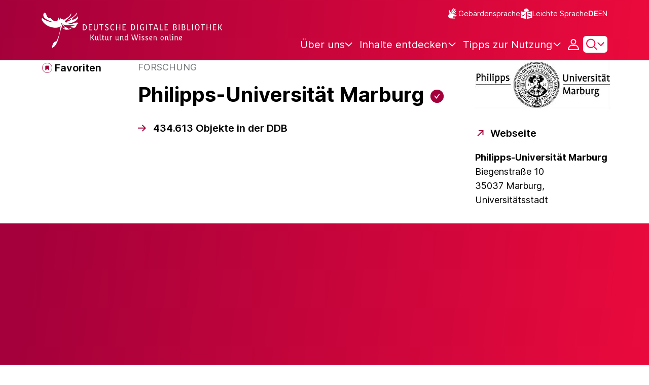

--- FILE ---
content_type: image/svg+xml;charset=UTF-8
request_url: https://www.deutsche-digitale-bibliothek.de/assets/icons/icon-facebook-f823c37ae7b1797286a6d691593ae296.svg
body_size: 852
content:
<svg viewBox="0 0 470 468" fill="none" xmlns="http://www.w3.org/2000/svg"><path fill-rule="evenodd" clip-rule="evenodd" d="M271.473 466.965C271.473 412.38 271.473 357.8 271.473 303.214C289.643 303.214 307.813 303.214 325.983 303.214C329.451 280.671 333.002 258.213 336.314 235.516C315.139 235.002 293.013 235.442 271.473 235.295C271.473 223.185 271.473 209.992 271.473 198.149C271.473 184.559 272.403 175.917 278.286 168.036C283.902 160.515 291.845 156.493 302.464 155.287C313.548 154.029 325.921 155.317 338.951 154.848C339.464 136.092 339.024 116.383 339.171 97.26C318.257 94.083 294.938 90.885 272.571 93.304C231.018 97.798 205.39 124.167 199.378 164.519C196.29 185.243 198.969 210.741 198.059 235.294C178.204 235.294 158.349 235.294 138.493 235.294C138.493 257.86 138.493 280.427 138.493 302.993C157.909 303.506 178.277 303.066 198.059 303.213C198.059 357.871 198.059 412.525 198.059 467.184C134.493 455.885 90.375 427.179 55.8489 386.956C38.9709 367.294 24.818 344.249 14.746 316.84C4.83095 289.86 -1.94405 257.02 0.678952 220.788C5.61495 152.611 33.55 105.052 70.356 68.247C89.281 49.322 111.052 34.14 136.076 22.748C155.255 14.017 175.676 6.864 200.037 3.405C208.266 2.237 217.272 1.409 226.193 0.988004C262.765 -0.739996 296.378 7.196 322.685 17.912C349.939 29.014 372.519 44.053 392.142 61.872C412.161 80.051 428.669 100.571 441.817 125.614C454.857 150.453 464.775 178.801 468.193 212.435C471.939 249.304 466.419 284.194 456.544 312.005C446.493 340.313 432.317 363.977 415.661 384.538C398.848 405.295 378.258 423.182 354.776 437.071C331.068 451.095 303.788 461.855 271.473 466.965Z" fill="#000000"/></svg>


--- FILE ---
content_type: text/javascript;charset=UTF-8
request_url: https://www.deutsche-digitale-bibliothek.de/assets/views/searchResults/timeFacet.js
body_size: 2655
content:
var process = process || {env: {NODE_ENV: "development"}};
/*
 Copyright 2025 FIZ Karlsruhe - Leibniz-Institut fuer Informationsinfrastruktur GmbH

 Licensed under the Apache License, Version 2.0 (the "License");
 you may not use this file except in compliance with the License.
 You may obtain a copy of the License at

       http://www.apache.org/licenses/LICENSE-2.0

 Unless required by applicable law or agreed to in writing, software
 distributed under the License is distributed on an "AS IS" BASIS,
 WITHOUT WARRANTIES OR CONDITIONS OF ANY KIND, either express or implied.
 See the License for the specific language governing permissions and
 limitations under the License.
*/

import {getFacetValuesFromUrl} from "../../helpers/helpers.js";
import {fetchSearchResults} from "./searchResults.js";
import {addTimeSelectedFilterToPage} from "./facetManager.js";
import {scrollSelectDropdownToTop} from "../../components/selectDropdown.js";

const DECODED_PARAM_FACET_VALUES = 'facetValues[]';
const ENCODED_PARAM_FACET_VALUES = encodeURIComponent(DECODED_PARAM_FACET_VALUES);
const ENCODED_EQUALS_CHAR = encodeURIComponent('=');
const ENCODED_OPENING_BRACKET_CHAR = encodeURIComponent('[');
const ENCODED_CLOSING_BRACKET_CHAR = encodeURIComponent(']');
const ENCODED_ASTERISK_CHAR = encodeURIComponent('*');
const ENCODED_SPACE = encodeURIComponent(' ');
const ENCODED_TO = encodeURIComponent('TO');
const DECODED_BEGIN_TIME = 'begin_time';
const DECODED_END_TIME = 'end_time';

class TimeSpan {
    fromYear;
    toYear;

    constructor(fromYear, toYear) {
        this.fromYear = fromYear;
        this.toYear = toYear;
    }
}

export const initTimeFacet = () => {
    applyTimeFacet();
};

function toggleButtonVisibility() {
    const inputFrom = document.getElementById("input-year_from");
    const inputTo = document.getElementById("input-year_to");
    const applyButton = document.querySelector(".time-button");

    if (!inputFrom || !inputTo || !applyButton) {
        return;
    }

    const hasFrom = inputFrom.value.trim() !== "";
    const hasTo = inputTo.value.trim() !== "";
    if ((hasFrom || hasTo)) {
        applyButton.style.display = "grid";
        scrollSelectDropdownToTop(inputFrom.closest(".select-dropdown"));
    }else {
        applyButton.style.display = "none";
    }
}

/**
 * Hide the "Apply period" button until at least one of the input fields (input-year_from or input-year_to) has a value
 */
export function setApplyTimeButtonVisibility() {
    const inputFrom = document.getElementById("input-year_from");
    const inputTo = document.getElementById("input-year_to");

    if (!inputFrom || ! inputTo) {
        return;
    }

    toggleButtonVisibility();

    inputFrom.addEventListener("input", toggleButtonVisibility);
    inputTo.addEventListener("input", toggleButtonVisibility);
}

/**
 * EventListener callback when an option of the dropdown is clicked.
 *
 * @param {Event} event
 */
function applyTimeFacetEventListener(event) {
    event.preventDefault();
    const yearFrom = document.getElementById("input-year_from");
    const yearFromError = document.getElementById("input-year_from-error");
    const yearTo = document.getElementById("input-year_to");
    const yearToError = document.getElementById("input-year_to-error");
    yearFromError.innerHTML = "";
    yearToError.innerHTML = "";

    //Validation
    if (!yearFrom.value || isNaN(parseInt(yearFrom.value)) || parseInt(yearFrom.value) <= -10000 || parseInt(yearFrom.value) >= 10000) {
        yearFromError.innerHTML = messages.ddbnext.Facet_Period_Error_Validation_Year();
        // yearFromError.innerHTML = "Please enter a valid year";
    }
    if (!yearTo.value || isNaN(parseInt(yearTo.value)) || parseInt(yearTo.value) <= -10000 || parseInt(yearTo.value) >= 10000) {
        yearToError.innerHTML =  messages.ddbnext.Facet_Period_Error_Validation_Year();
    }

    if (yearFromError.innerHTML || yearToError.innerHTML) {
        return;
    }

    if (parseInt(yearFrom.value) > parseInt(yearTo.value)) {
        yearToError.innerHTML =  messages.ddbnext.Facet_Period_Error_Validation_Range();
        return;
    }

    // Validation Succeeded
    assignTimeSpan();
    yearFrom.value = "";
    yearTo.value = "";
    setApplyTimeButtonVisibility();
}

const applyTimeFacet = () => {
    const apply = document.getElementById("apply-time-facet");

    if (apply) {
        // Reset default state
        const yearFromError = document.getElementById("input-year_from-error");
        const yearToError = document.getElementById("input-year_to-error");
        yearFromError.innerHTML = "";
        yearToError.innerHTML = "";

        apply.addEventListener('click', applyTimeFacetEventListener);
    }
};

const checkIfAllDateFieldsAreFilledOut = () => {
    const yearFrom = document.getElementById("input-year_from");
    const yearTo = document.getElementById("input-year_to");

    const hasValue = (field) => {
        return field && field.value;
    };

    return hasValue(yearFrom) && hasValue(yearTo);
};

const assignTimeSpan = () => {
    const yearFrom = document.getElementById("input-year_from");
    const yearTo = document.getElementById("input-year_to");

    const fromYearValue = yearFrom.value !== "" ? yearFrom.value : null;
    const toYearValue = yearTo.value !== "" ? yearTo.value : null;

    const selectedTimeSpan = new TimeSpan(fromYearValue, toYearValue);
    calculateFacetDays(selectedTimeSpan);
};

const updateWindowUrl = (daysFrom, daysTill) => {
    const selectedFacetValues = [];

    daysFrom = daysFrom || '*';
    daysTill = daysTill || '*';

    const facetValuesFromUrl = getFacetValuesFromUrl();
    let url = new URL(window.location.href);
    let params = new URLSearchParams(url.search);
    let paramsArray = [];
    if (facetValuesFromUrl) {
        facetValuesFromUrl.forEach(function (value, key) {
            const facetValuesFromUrlByKey = facetValuesFromUrl[key];
            if ((facetValuesFromUrlByKey.indexOf(DECODED_BEGIN_TIME) === -1) && (facetValuesFromUrlByKey.indexOf(DECODED_END_TIME) === -1)) {
                paramsArray.push('&'.concat(ENCODED_PARAM_FACET_VALUES).concat('=').concat(encodeURIComponent(facetValuesFromUrlByKey)));
            }
        });
        params.delete('facetValues[]');
    }
    let beginTimeParam = new URLSearchParams();
    let endTimeParam = new URLSearchParams();

    if (daysTill !== '*') {
        let beginTime = DECODED_BEGIN_TIME.concat(ENCODED_EQUALS_CHAR).concat(ENCODED_OPENING_BRACKET_CHAR).concat(ENCODED_ASTERISK_CHAR).concat(ENCODED_SPACE).concat(ENCODED_TO).concat(ENCODED_SPACE).concat(daysTill).concat(ENCODED_CLOSING_BRACKET_CHAR);
        selectedFacetValues.push(beginTime);
        beginTimeParam.append("facetValues[]", "begin_time=[* TO " + daysTill + "]");
    }
    if (daysFrom !== '*') {
        let endTime = DECODED_END_TIME.concat(ENCODED_EQUALS_CHAR).concat(ENCODED_OPENING_BRACKET_CHAR).concat(daysFrom).concat(ENCODED_SPACE).concat(ENCODED_TO).concat(ENCODED_SPACE).concat(ENCODED_ASTERISK_CHAR).concat(ENCODED_CLOSING_BRACKET_CHAR);
        selectedFacetValues.push(endTime);
        endTimeParam.append("facetValues[]", "end_time=[" + daysFrom + " TO *]");
    }

    selectedFacetValues.forEach((selectedFacetValue) => {
        paramsArray.push('&'.concat(ENCODED_PARAM_FACET_VALUES).concat('=').concat(selectedFacetValue));
    });

    const newSearchUrl = paramsArray.join('');

    const timeParams = new URLSearchParams([...beginTimeParam, ...endTimeParam]);

    return {
        newUrl: window.location.origin + window.location.pathname + '?' + params.toString() + newSearchUrl,
        facetValues: timeParams.toString()
    };
};

/**
 *
 * @param{TimeSpan} selectedTimeSpan
 */
const calculateFacetDays = (selectedTimeSpan) => {
    // Calculate days from year 0 (based on de.ddb.common.TimeFacetHelper.getCalendarAsIndexDays)
    // We have to use setUTCFullYear() https://developer.mozilla.org/en-US/docs/Web/JavaScript/Reference/Global_Objects/Date#interpretation_of_two-digit_years
    let fromDate = new Date();
    fromDate.setUTCFullYear(selectedTimeSpan.fromYear, 6, 1);
    let toDate = new Date();
    toDate.setUTCFullYear(selectedTimeSpan.toYear, 6, 1);

    // let fromDays = fromDate.getTime() / 86400000;
    // Convert the difference from milliseconds to days
    let fromDays = Math.ceil(fromDate.getTime() / (1000 * 60 * 60 * 24));
    fromDays += 719164;
    let toDays = Math.ceil(toDate.getTime() / (1000 * 60 * 60 * 24));
    toDays += 719164;

    const newUrl = updateWindowUrl(`${fromDays}`, `${toDays}`);
    fetchSearchResults(newUrl.newUrl, addTimeSelectedFilterToPage(newUrl.facetValues), false);
};


--- FILE ---
content_type: text/javascript;charset=UTF-8
request_url: https://www.deutsche-digitale-bibliothek.de/assets/views/cookie/cookiePage.js
body_size: 881
content:
var process = process || {env: {NODE_ENV: "development"}};
/*
 Copyright 2025 FIZ Karlsruhe - Leibniz-Institut fuer Informationsinfrastruktur GmbH

 Licensed under the Apache License, Version 2.0 (the "License");
 you may not use this file except in compliance with the License.
 You may obtain a copy of the License at

       http://www.apache.org/licenses/LICENSE-2.0

 Unless required by applicable law or agreed to in writing, software
 distributed under the License is distributed on an "AS IS" BASIS,
 WITHOUT WARRANTIES OR CONDITIONS OF ANY KIND, either express or implied.
 See the License for the specific language governing permissions and
 limitations under the License.
*/

import {EmbedManager} from "../../components/embedManager.js";

export const initCookiePage = () => {
    const isCookieConsentPage = document.getElementById('cookie-settings-page') !== undefined;
    if (isCookieConsentPage) {
        const sketchfabCookieCB = document.getElementById('sketchfab-cookie-cb');
        const vimeoCookieCB = document.getElementById('vimeo-cookie-cb');

        if (sketchfabCookieCB) {
            // Set initial status
            sketchfabCookieCB.checked = Boolean(parseInt(EmbedManager.getCookie(EmbedManager.COOKIE_NAME.SKETCHFAB)));
            // Add change Listener
            sketchfabCookieCB.addEventListener('change', function () {
                if (this.checked) {
                    // Checked → create (or refresh) the cookie
                    EmbedManager.setCookie(EmbedManager.COOKIE_NAME.SKETCHFAB, 1)
                } else {
                    // Unchecked → set the cookie to 0
                    EmbedManager.setCookie(EmbedManager.COOKIE_NAME.SKETCHFAB, 0)
                }
            })
        }

        if (vimeoCookieCB) {
            // Set initial status
            vimeoCookieCB.checked = Boolean(parseInt(EmbedManager.getCookie(EmbedManager.COOKIE_NAME.VIMEO)));
            // Add change Listener
            vimeoCookieCB.addEventListener('change', function () {
                if (this.checked) {
                    // Checked → create (or refresh) the cookie
                    EmbedManager.setCookie(EmbedManager.COOKIE_NAME.VIMEO, 1)
                } else {
                    // Unchecked → set the cookie to 0
                    EmbedManager.setCookie(EmbedManager.COOKIE_NAME.VIMEO, 0)
                }
            })
        }
    }
};



--- FILE ---
content_type: text/javascript;charset=UTF-8
request_url: https://www.deutsche-digitale-bibliothek.de/assets/views/content/contentVimeo.js
body_size: 629
content:
var process = process || {env: {NODE_ENV: "development"}};
/*
 Copyright 2025 FIZ Karlsruhe - Leibniz-Institut fuer Informationsinfrastruktur GmbH

 Licensed under the Apache License, Version 2.0 (the "License");
 you may not use this file except in compliance with the License.
 You may obtain a copy of the License at

       http://www.apache.org/licenses/LICENSE-2.0

 Unless required by applicable law or agreed to in writing, software
 distributed under the License is distributed on an "AS IS" BASIS,
 WITHOUT WARRANTIES OR CONDITIONS OF ANY KIND, either express or implied.
 See the License for the specific language governing permissions and
 limitations under the License.
*/

import {VimeoDrupalEmbedManager} from "../../components/embedManager.js";

export const loadContentVimeo = () => {
    const vimeoIframes = document.querySelectorAll("iframe[data-src]");
    vimeoIframes.forEach((iframe) => {
        const vimeoDrupalEmbedManager = new VimeoDrupalEmbedManager();
        vimeoDrupalEmbedManager.init(iframe);
    });
};




--- FILE ---
content_type: image/svg+xml;charset=UTF-8
request_url: https://www.deutsche-digitale-bibliothek.de/assets/icons/icon-right-arrow-7748accdda82fed7adbbaa85a4a49805.svg
body_size: 268
content:
<svg viewBox="0 0 17 14" fill="none" xmlns="http://www.w3.org/2000/svg"><path fill-rule="evenodd" clip-rule="evenodd" d="M9.98441 0.746537L9.2773 0.0394287L7.86309 1.45364L8.5702 2.16075L12.233 5.8236L1 5.8236L0 5.8236L2.52881e-07 7.8236H1L12.2329 7.8236L8.5702 11.4863L7.86309 12.1934L9.2773 13.6076L9.98441 12.9005L15.3543 7.53064L16.0614 6.82354L15.3543 6.11643L9.98441 0.746537Z" fill="#A5003B"/></svg>

--- FILE ---
content_type: text/javascript;charset=UTF-8
request_url: https://www.deutsche-digitale-bibliothek.de/assets/components/teaserLink.js
body_size: 613
content:
var process = process || {env: {NODE_ENV: "development"}};
/*
 Copyright 2025 FIZ Karlsruhe - Leibniz-Institut fuer Informationsinfrastruktur GmbH

 Licensed under the Apache License, Version 2.0 (the "License");
 you may not use this file except in compliance with the License.
 You may obtain a copy of the License at

       http://www.apache.org/licenses/LICENSE-2.0

 Unless required by applicable law or agreed to in writing, software
 distributed under the License is distributed on an "AS IS" BASIS,
 WITHOUT WARRANTIES OR CONDITIONS OF ANY KIND, either express or implied.
 See the License for the specific language governing permissions and
 limitations under the License.
*/

export const teaserLink = () => {
    const els = document.querySelectorAll(".drupal p a, .drupal address a");

    if (els.length > 0) {
        els.forEach(el => {
            if (el.className === "") {
                el.classList.add('drupal-teaser-link');
            }
        });
    }
};


--- FILE ---
content_type: image/svg+xml;charset=UTF-8
request_url: https://www.deutsche-digitale-bibliothek.de/assets/icons/icon-sign-language-a750bac78bee6dcaab7b01315cbeadc5.svg
body_size: 1103
content:
<svg xmlns="http://www.w3.org/2000/svg" width="24" height="24" viewBox="0 0 24 24" fill="none">  <path fill-rule="evenodd" clip-rule="evenodd" d="M5.17193 13.4016C7.76066 9.80654 9.05489 8.00922 9.05489 8.00922C9.69794 7.24074 10.2894 7.13673 10.8288 7.69666C11.0706 8.16642 10.9467 8.73752 10.4573 9.409C9.17004 11.4851 8.52668 12.5232 8.52668 12.5232C8.34747 13.0415 8.67308 13.2842 9.50369 13.2512C15.4039 12.0178 18.3537 11.4008 18.3537 11.4008C19.4753 11.4846 19.6308 12.3115 18.8891 12.8351C15.0239 13.8992 13.0914 14.4314 13.0914 14.4314C12.7848 14.7055 12.8752 14.9068 13.3604 15.0357C17.57 14.6298 19.6745 14.4271 19.6745 14.4271C20.7061 14.6416 20.7206 15.5162 19.7119 15.8887C15.7819 16.496 13.8169 16.7999 13.8169 16.7999C13.3901 17.0645 13.4087 17.3438 13.8728 17.6373C17.3343 17.678 19.0651 17.6983 19.0651 17.6983C19.3976 17.887 19.5675 18.0936 19.5749 18.3171C19.5811 18.7177 19.4132 18.9607 19.0709 19.0461C15.5168 19.1964 13.7395 19.2716 13.7395 19.2716C13.266 19.4823 13.2344 19.7363 13.6444 20.0339C16.1049 20.3685 17.3351 20.5361 17.3351 20.5361C17.7129 20.6826 17.8607 20.8878 17.7779 21.1519C17.6613 21.4423 17.3894 21.5875 16.9624 21.5875C11.4855 21.5299 8.19325 21.3118 7.08652 20.9333C5.08481 19.9539 4.03722 18.4303 3.94317 16.3635C4.14239 15.3818 4.5517 14.3946 5.17104 13.4023L5.17193 13.4016Z" fill="white"/>  <path fill-rule="evenodd" clip-rule="evenodd" d="M4.99581 5.7631C5.31457 7.71415 5.668 9.44186 6.05663 10.9465L7.99115 8.26787C6.9414 6.02185 6.41648 4.89945 6.41648 4.89945C5.70203 4.32414 5.2285 4.61217 4.99576 5.76314L4.99581 5.7631Z" fill="white"/>  <path fill-rule="evenodd" clip-rule="evenodd" d="M11.1463 7.02723C10.4095 6.44966 10.0236 6.62642 10.0236 6.62642C10.0236 6.62642 11.2875 4.87937 13.682 1.58436C14.6343 0.854899 15.5436 1.85571 15.0689 2.72236C13.2366 5.95304 12.3203 7.56798 12.3203 7.56798C12.5104 8.03289 12.758 8.14288 13.0633 7.8981C15.6448 4.23791 16.9351 2.40801 16.9351 2.40801C17.8703 1.70879 18.7825 2.71924 18.3441 3.76715C15.6985 7.47288 14.3758 9.32572 14.3758 9.32572C14.507 9.56755 14.7304 9.66825 15.0456 9.62728C17.5268 7.03252 18.7672 5.73498 18.7672 5.73498C19.7359 5.2752 20.0877 6.14951 19.8063 6.84992C17.4173 9.63251 16.2225 11.0242 16.2225 11.0242C12.5308 11.7432 10.685 12.1023 10.685 12.1023C10.0872 12.251 10.0151 11.8142 10.1036 11.6146C11.2215 9.85645 11.7273 8.79124 11.7273 8.79124C11.9394 8.11556 11.7481 7.40802 11.1455 7.02741L11.1463 7.02723Z" fill="white"/></svg>

--- FILE ---
content_type: text/javascript;charset=UTF-8
request_url: https://www.deutsche-digitale-bibliothek.de/assets/components/contactFormHandler.js
body_size: 2138
content:
var process = process || {env: {NODE_ENV: "development"}};
/*
 Copyright 2025 FIZ Karlsruhe - Leibniz-Institut fuer Informationsinfrastruktur GmbH

 Licensed under the Apache License, Version 2.0 (the "License");
 you may not use this file except in compliance with the License.
 You may obtain a copy of the License at

       http://www.apache.org/licenses/LICENSE-2.0

 Unless required by applicable law or agreed to in writing, software
 distributed under the License is distributed on an "AS IS" BASIS,
 WITHOUT WARRANTIES OR CONDITIONS OF ANY KIND, either express or implied.
 See the License for the specific language governing permissions and
 limitations under the License.
*/

import {contextPath} from '../helpers/globalVariables.js';

export class ContactFormHandler {
    static DOM_CONTACT_FORM_ID = 'js-contact-form';
    static DOM_CONTACT_SUCCESS_MESSAGE_ID = 'contact-page-success-message';
    static DOM_CONTACT_ERROR_MESSAGE_ID = 'contact-page-error-message';
    static DOM_CONTACT_SUBMIT_BUTTON_CLASS = '.js-contact-submit-button';
    static DOM_CONTACT_SUBMIT_BUTTON_INACTIVE_CLASS = 'inactive';
    static DOM_CONTACT_SUBMIT_BUTTON_DISABLED = 'disabled';
    static DOM_INPUT_TEXT_SELECTORS_CLASS = '.js-text-input';
    static DOM_HONEYPOT_INPUT_TEXT_ID = 'js-email';

    constructor() {
        this.domContactForm = null;
        this.domContactSubmitButton = null;
        this.domContactSuccessMessage = null;
        this.domContactErrorMessage = null;
        this.domInputTexts = [];
    }

    load() {
        this.domContactFormContainer = document.getElementById('contact-form-container');
        if (!this.domContactFormContainer) {
            return;
        }
        fetch(`${contextPath}/contact/form`)
            .then(response => response.json())
            .then(data => {
                this.domContactFormContainer.innerHTML = data.html;
                this.init();

            })
            .catch(error => console.error('Error fetching contact form:', error));
    }

    init() {
        this.domContactForm = document.getElementById(ContactFormHandler.DOM_CONTACT_FORM_ID);
        this.domContactSubmitButton = document.querySelector(ContactFormHandler.DOM_CONTACT_SUBMIT_BUTTON_CLASS);
        this.domContactSuccessMessage = document.getElementById(ContactFormHandler.DOM_CONTACT_SUCCESS_MESSAGE_ID);
        this.domContactErrorMessage = document.getElementById(ContactFormHandler.DOM_CONTACT_ERROR_MESSAGE_ID);
        this.domInputTexts = document.querySelectorAll(ContactFormHandler.DOM_INPUT_TEXT_SELECTORS_CLASS);

        this.domInputTexts.forEach((inputElement) => {
            this.handleInputListener(inputElement);
        });
        this.#registerFormSubmitListener();
        this.#avoidHoneypotEnterByTab();
    }

    #avoidHoneypotEnterByTab() {
        // const honeypotField = document.querySelector(`#${ContactFormHandler.DOM_HONEYPOT_INPUT_TEXT_ID}`);
        const honeypotField = document.getElementById(ContactFormHandler.DOM_HONEYPOT_INPUT_TEXT_ID);
        const focusableElements = document.querySelectorAll('button, a, input, textarea');
        const focusableNodes = [...focusableElements].map((node) => node);
        const honeypotFieldIdx = focusableNodes.indexOf(honeypotField);

        const getNeighbour = (index) => {
            return index < focusableElements.length || index < 0 ? focusableElements[index] : null;
        };

        const honeypotFieldPredecessor = getNeighbour(honeypotFieldIdx - 1);
        const honeypotFieldSuccessor = getNeighbour(honeypotFieldIdx + 1);

        this.#addListenersToHoneypotNeighbours(honeypotFieldPredecessor, honeypotFieldSuccessor);
    }

    #addListenersToHoneypotNeighbours(honeypotFieldPredecessor, honeypotFieldSuccessor) {
        honeypotFieldPredecessor.addEventListener('keydown', (event) => {
            if (!event.shiftKey && event.key === 'Tab') {
                honeypotFieldSuccessor.focus();
                event.preventDefault();
            }
        });
        honeypotFieldSuccessor.addEventListener('keydown', (event) => {
            if (event.shiftKey && event.key === 'Tab') {
                honeypotFieldPredecessor.focus();
                event.preventDefault();
            }
        });
    }

    handleInputListener(el) {
        el.addEventListener('input', function () {
            el.classList.add('valid-input');
            el.setAttribute("aria-invalid", 'false');
            el.classList.remove('error-input');
            const errorMessage = document.getElementById(el.getAttribute("aria-errormessage"));
            if (errorMessage) {
                errorMessage.style.display = 'none';
            }
        });
    }

    #registerFormSubmitListener() {
        const that = this;

        this.domContactForm.addEventListener('submit', function (event) {
            event.preventDefault();
            event.stopPropagation();

            const valid = that.#validateForm();

            if (!valid) {
                return;
            }
            that.#disableSubmitButton();
            that.#submitContactData(event.target);
        });
    }

    #validateForm() {
        if (this.domInputTexts.length > 0) {
            let valid = true;
            this.domInputTexts.forEach((element) => {
                // Skip honeypot field
                if (element.id !== ContactFormHandler.DOM_HONEYPOT_INPUT_TEXT_ID && element.getAttribute('required') !== null) {
                    if (element.value.length === 0) {
                        element.setAttribute("aria-invalid", 'true');
                        element.classList.add('error-input');
                        const errorMessage = document.getElementById(element.getAttribute("aria-errormessage"));
                        errorMessage.style.display = 'block';
                        valid = false;
                    }
                    if (element.type === "email" && !element.checkValidity()) {
                        element.setAttribute("aria-invalid", 'true');
                        element.classList.add('error-input');
                        const errorMessage = document.getElementById(element.getAttribute("aria-errormessage"));
                        errorMessage.innerHTML = messages.ddbnext.contact.validation.email();
                        errorMessage.style.display = 'block';
                        valid = false;
                    }
                }
            });
            return valid;
        }
    }

    #submitContactData(form) {
        const formData = new FormData(form); // Create FormData object
        const url = `${contextPath}/contact/send`;
        fetch(url, {
            method: 'POST',
            body: formData
        }).then(response => {
            this.domContactForm.style.display = 'none';
            if (response.ok) {
                this.domContactSuccessMessage.style.display = 'block';
                console.info(`response ok (statuscode = ${response.status}): ${url}`);
            } else {
                this.domContactErrorMessage.style.display = 'block';
                console.error(`contact(): Api call failed: statuscode = ${response.status}`);
            }
        }).catch(error => {
            console.error('Fetch error:', error);
        });
    }

    #disableSubmitButton() {
        this.domContactSubmitButton.classList.add(ContactFormHandler.DOM_CONTACT_SUBMIT_BUTTON_INACTIVE_CLASS);
        this.domContactSubmitButton.setAttribute(
            ContactFormHandler.DOM_CONTACT_SUBMIT_BUTTON_DISABLED,
            ContactFormHandler.DOM_CONTACT_SUBMIT_BUTTON_DISABLED
        );
        this.domContactSubmitButton.setAttribute("aria-disabled", true);
    }
}


--- FILE ---
content_type: image/svg+xml;charset=UTF-8
request_url: https://www.deutsche-digitale-bibliothek.de/assets/ddb-logo-lg-09861113a626a68e170a03d1cba40d51.svg
body_size: 7911
content:
<?xml version="1.0" encoding="utf-8"?>
<!-- Generator: Adobe Illustrator 16.0.0, SVG Export Plug-In . SVG Version: 6.00 Build 0)  -->
<!DOCTYPE svg PUBLIC "-//W3C//DTD SVG 1.1//EN" "http://www.w3.org/Graphics/SVG/1.1/DTD/svg11.dtd">
<svg version="1.1" id="neu" xmlns="http://www.w3.org/2000/svg" xmlns:xlink="http://www.w3.org/1999/xlink" x="0px" y="0px"
	 width="644.656px" height="125.363px" viewBox="0 0 644.656 125.363" enable-background="new 0 0 644.656 125.363"
	 xml:space="preserve">
<g>
	
		<linearGradient id="SVGID_1_" gradientUnits="userSpaceOnUse" x1="0" y1="-16190.7383" x2="131.667" y2="-16190.7383" gradientTransform="matrix(1 0 0 -1 0 -16128.0586)">
		<stop  offset="0" style="stop-color:#fff"/>
		<stop  offset="1" style="stop-color:#fff"/>
	</linearGradient>
	<path fill-rule="evenodd" clip-rule="evenodd" fill="url(#SVGID_1_)" d="M8.981,0c4.597-0.003,7.363,4.918,7.363,4.918
		c1.887,10.738,7.621,15.648,17.176,14.721c1.839,7.395,16.613,14.133,22.081,9.817c2.787-2.195,2.126-14.579,2.456-14.721
		c1.235-0.578,6.59,22.417,7.218,1.669c0.018-0.481,0.308-0.638,0.394-0.168c2.713,13.348,13.115-1.281,12.02,10.762
		c12.163-10.032,20.105-9.221,26.988-24.535c4.037,11.457-16.703,19.233-22.081,29.446c1.056,5.484,12.087,0.994,17.17,2.451
		c-20.55-6.906-1.952-0.491,4.91-9.817c-1.7-6.119-6.542,4.555-12.271,2.455C97.161,21.883,120,13.723,124.312,0
		c4.557,8.746-14.303,15.092-17.183,24.542c5.551,2.038,16.507-2.855,22.084-12.265c4.148,14.83-18.633,23.864-34.35,26.989
		c9.724,7.164,24.753-8.683,36.802-2.45c-15.752,10.088-2.185,22.901-30.055,14.072c6.8-2.887,9.629-4.445,17.152-4.585
		c-13.907-3.459-34.541,0.91-41.075-4.582c0.532,10.919,12.407,9.69,17.637,15.911c29.377-6.858-12.6,12.908-20.089-3.64
		c-5.186-6.009,2.58,3.661,7.36,2.449c-0.498-9.324-10.322-9.307-9.822-19.625c-7.188,2.083,2.124,8.178,0,12.267
		c-12.022,23.218-10.891,64.784-33.792,75.841c-0.273,0.132-1.01,0.628-1.361,0.36c-0.288-0.228-0.214-1.157-0.206-1.589
		c0.133-6.941,3.704-18.699,12.046-20.844c0.886-0.224,2.159-0.241,2.74-0.231c10.126-20.137,12.597-31.431,15.672-58.443
		c-1.889,16.575-52.498,12.245-66.25-17.179c-3.521-7.519-0.392-4.825,0.761-8.218c7.387,9.474,33.1,16.397,38.493,15.58
		C33.654,30.242-4.567,21.597,8.981,0"/>
</g>
<g>
	<path fill="#fff" d="M160.688,52.195c0,1.48-0.225,2.865-0.675,4.155s-1.115,2.41-1.995,3.36c-0.88,0.95-1.96,1.7-3.24,2.25
		c-1.28,0.55-2.75,0.825-4.41,0.825h-4.05v-21.39h4.05c1.74,0,3.255,0.27,4.545,0.81s2.365,1.29,3.225,2.25
		c0.86,0.96,1.5,2.1,1.92,3.42C160.478,49.195,160.688,50.635,160.688,52.195z M157.838,52.195c0-1.22-0.161-2.36-0.482-3.42
		c-0.321-1.06-0.793-1.975-1.415-2.745c-0.622-0.77-1.399-1.375-2.333-1.815c-0.934-0.44-2.012-0.66-3.236-0.66h-1.385v16.98h1.385
		c1.224,0,2.302-0.215,3.236-0.645c0.933-0.43,1.711-1.02,2.333-1.77c0.622-0.75,1.094-1.635,1.415-2.655
		C157.677,54.445,157.838,53.355,157.838,52.195z"/>
	<path fill="#fff" d="M178.441,43.585h-8.19v6.72h6.78l-0.36,2.25h-6.42v7.92h8.61l-0.33,2.31h-10.86v-21.42l11.22,0.029
		L178.441,43.585z"/>
	<path fill="#fff" d="M199.207,56.605c0,1-0.16,1.9-0.48,2.7c-0.32,0.8-0.775,1.48-1.365,2.04c-0.59,0.56-1.305,0.99-2.145,1.29
		c-0.84,0.3-1.78,0.45-2.82,0.45c-1.02,0-1.94-0.135-2.76-0.405c-0.82-0.27-1.525-0.665-2.115-1.185
		c-0.59-0.52-1.045-1.155-1.365-1.905c-0.32-0.75-0.48-1.615-0.48-2.595v-15.6h2.67v15.27c0,1.34,0.36,2.375,1.08,3.105
		c0.72,0.73,1.71,1.095,2.97,1.095c1.28,0,2.295-0.36,3.045-1.08s1.125-1.74,1.125-3.06v-15.33h2.64V56.605z"/>
	<path fill="#fff" d="M219.661,43.705h-5.79v19.08h-2.7v-19.08h-5.76v-2.31h14.46L219.661,43.705z"/>
	<path fill="#fff" d="M236.539,45.325c-0.7-0.56-1.445-1.03-2.235-1.41c-0.791-0.379-1.625-0.57-2.505-0.57
		c-0.46,0-0.896,0.06-1.305,0.18c-0.41,0.12-0.77,0.305-1.08,0.555c-0.31,0.25-0.555,0.565-0.735,0.945s-0.27,0.82-0.27,1.32
		c0,0.54,0.11,1.015,0.33,1.425c0.22,0.41,0.51,0.785,0.87,1.125c0.36,0.34,0.76,0.655,1.2,0.945s0.89,0.575,1.35,0.855
		c0.7,0.44,1.385,0.87,2.055,1.29c0.669,0.42,1.265,0.88,1.785,1.38s0.935,1.075,1.245,1.725c0.31,0.65,0.465,1.435,0.465,2.355
		c0,0.86-0.16,1.645-0.48,2.355s-0.765,1.315-1.335,1.815c-0.57,0.5-1.245,0.89-2.025,1.17s-1.62,0.42-2.52,0.42
		c-0.78,0-1.495-0.07-2.145-0.21c-0.65-0.14-1.245-0.33-1.785-0.57c-0.54-0.24-1.04-0.51-1.5-0.81c-0.46-0.3-0.89-0.62-1.29-0.96
		l1.62-2.1c0.32,0.28,0.665,0.56,1.035,0.84c0.37,0.28,0.77,0.54,1.2,0.78c0.43,0.24,0.895,0.435,1.395,0.585s1.04,0.225,1.62,0.225
		c0.98,0,1.79-0.295,2.43-0.885c0.64-0.59,0.96-1.365,0.96-2.325c0-0.62-0.13-1.165-0.39-1.635c-0.26-0.47-0.605-0.89-1.035-1.26
		c-0.431-0.37-0.92-0.715-1.47-1.035c-0.55-0.32-1.105-0.65-1.665-0.99c-0.58-0.36-1.15-0.735-1.71-1.125
		c-0.56-0.39-1.065-0.83-1.515-1.32c-0.45-0.49-0.815-1.05-1.095-1.68c-0.28-0.63-0.42-1.365-0.42-2.205
		c0-0.86,0.175-1.63,0.525-2.31c0.35-0.68,0.805-1.255,1.365-1.725c0.56-0.47,1.2-0.825,1.92-1.065c0.72-0.24,1.46-0.36,2.22-0.36
		c1.28,0,2.465,0.221,3.555,0.66c1.09,0.44,2.055,0.99,2.895,1.65L236.539,45.325z"/>
	<path fill="#fff" d="M256.455,45.595c-0.48-0.68-1.065-1.225-1.755-1.635c-0.69-0.41-1.515-0.615-2.475-0.615
		c-0.88,0-1.635,0.25-2.265,0.75c-0.63,0.5-1.145,1.165-1.545,1.995c-0.4,0.83-0.69,1.785-0.87,2.865s-0.27,2.21-0.27,3.39
		c0,1.16,0.09,2.26,0.27,3.3c0.18,1.041,0.475,1.955,0.885,2.745c0.41,0.791,0.935,1.42,1.575,1.89c0.64,0.47,1.42,0.705,2.34,0.705
		c0.98,0,1.785-0.18,2.415-0.54c0.63-0.36,1.215-0.77,1.755-1.23l1.77,1.77c-0.64,0.62-1.46,1.145-2.46,1.575
		c-1,0.43-2.16,0.645-3.48,0.645c-1.42,0-2.64-0.275-3.66-0.825c-1.02-0.55-1.85-1.31-2.49-2.28c-0.64-0.97-1.11-2.115-1.41-3.435
		c-0.3-1.32-0.45-2.76-0.45-4.32c0-1.64,0.175-3.145,0.525-4.515c0.35-1.37,0.86-2.55,1.53-3.54c0.669-0.99,1.504-1.765,2.505-2.325
		c1-0.56,2.149-0.84,3.45-0.84c1.4,0,2.61,0.28,3.63,0.84s1.87,1.27,2.55,2.13L256.455,45.595z"/>
	<path fill="#fff" d="M277.008,62.785v-10.2h-9.51v10.2h-2.64v-21.42h2.67v9.06h9.48v-9.06h2.61v21.42H277.008z"/>
	<path fill="#fff" d="M298.572,43.585h-8.19v6.72h6.78l-0.36,2.25h-6.42v7.92h8.61l-0.33,2.31h-10.86v-21.42l11.22,0.029
		L298.572,43.585z"/>
	<path fill="#fff" d="M332.411,52.195c0,1.48-0.225,2.865-0.675,4.155s-1.115,2.41-1.995,3.36c-0.88,0.95-1.96,1.7-3.24,2.25
		c-1.28,0.55-2.75,0.825-4.41,0.825h-4.05v-21.39h4.05c1.74,0,3.255,0.27,4.545,0.81s2.365,1.29,3.225,2.25
		c0.86,0.96,1.5,2.1,1.92,3.42C332.201,49.195,332.411,50.635,332.411,52.195z M329.562,52.195c0-1.22-0.161-2.36-0.482-3.42
		c-0.321-1.06-0.793-1.975-1.415-2.745c-0.622-0.77-1.399-1.375-2.333-1.815c-0.934-0.44-2.012-0.66-3.236-0.66h-1.385v16.98h1.385
		c1.224,0,2.302-0.215,3.236-0.645c0.933-0.43,1.711-1.02,2.333-1.77c0.622-0.75,1.094-1.635,1.415-2.655
		C329.4,54.445,329.562,53.355,329.562,52.195z"/>
	<path fill="#fff" d="M339.443,62.785v-21.39h2.609v21.39H339.443z"/>
	<path fill="#fff" d="M362.396,45.325c-0.641-0.64-1.355-1.15-2.146-1.53c-0.79-0.379-1.675-0.57-2.654-0.57
		c-0.921,0-1.7,0.235-2.34,0.705c-0.641,0.47-1.166,1.105-1.575,1.905c-0.41,0.8-0.705,1.721-0.886,2.76
		c-0.18,1.04-0.27,2.14-0.27,3.3c0,1.181,0.085,2.315,0.255,3.405c0.17,1.09,0.45,2.055,0.84,2.895
		c0.391,0.84,0.905,1.51,1.545,2.01c0.641,0.5,1.43,0.75,2.37,0.75c0.7,0,1.37-0.04,2.01-0.12c0.641-0.08,1.23-0.2,1.771-0.36v-7.89
		h-4.08l0.36-2.1h6.239v11.01c-0.76,0.48-1.689,0.87-2.79,1.17c-1.1,0.3-2.27,0.45-3.51,0.45c-1.42,0-2.63-0.29-3.63-0.87
		c-1-0.58-1.82-1.37-2.46-2.37c-0.641-1-1.11-2.185-1.41-3.555c-0.3-1.37-0.45-2.845-0.45-4.425c0-1.58,0.175-3.03,0.525-4.35
		c0.35-1.32,0.859-2.46,1.53-3.42c0.67-0.96,1.505-1.71,2.505-2.25s2.149-0.81,3.45-0.81c1.439,0,2.694,0.235,3.765,0.705
		c1.069,0.47,2.015,1.125,2.835,1.965L362.396,45.325z"/>
	<path fill="#fff" d="M371.828,62.785v-21.39h2.609v21.39H371.828z"/>
	<path fill="#fff" d="M394.891,43.705h-5.79v19.08h-2.7v-19.08h-5.76v-2.31h14.46L394.891,43.705z"/>
	<path fill="#fff" d="M411.151,62.785l-1.59-5.91h-7.92l-1.74,5.91h-2.851l6.931-21.39h3.84l6.12,21.39H411.151z M406.171,43.405
		h-0.54l-3.33,11.34h6.75L406.171,43.405z"/>
	<path fill="#fff" d="M430.819,62.785h-10.53v-21.39h2.58v19.17h8.16L430.819,62.785z"/>
	<path fill="#fff" d="M447.986,43.585h-8.189v6.72h6.779l-0.359,2.25h-6.42v7.92h8.609l-0.33,2.31h-10.859v-21.42l11.22,0.029
		L447.986,43.585z"/>
	<path fill="#fff" d="M480.146,56.575c0,0.94-0.17,1.795-0.51,2.565c-0.34,0.77-0.825,1.425-1.455,1.965s-1.38,0.956-2.25,1.245
		c-0.87,0.29-1.835,0.435-2.895,0.435h-5.58v-21.39h5.16c1.039,0,1.995,0.115,2.864,0.345c0.87,0.23,1.61,0.57,2.221,1.02
		c0.609,0.45,1.084,1,1.425,1.65c0.34,0.65,0.51,1.395,0.51,2.235c0,1.121-0.311,2.06-0.93,2.82c-0.62,0.76-1.4,1.34-2.34,1.74
		c1.14,0.42,2.055,1.09,2.745,2.01C479.801,54.135,480.146,55.255,480.146,56.575z M476.876,46.855c0-1.18-0.396-2.044-1.186-2.595
		c-0.79-0.55-1.814-0.825-3.074-0.825h-2.61v6.87h2.79c1.279,0,2.28-0.315,3-0.945C476.516,48.73,476.876,47.896,476.876,46.855z
		 M477.326,56.575c0-1.26-0.416-2.29-1.245-3.09c-0.83-0.8-1.936-1.2-3.315-1.2h-2.76v8.4h3.03c1.439,0,2.515-0.379,3.225-1.14
		C476.971,58.785,477.326,57.795,477.326,56.575z"/>
	<path fill="#fff" d="M487.143,62.785v-21.39h2.609v21.39H487.143z"/>
	<path fill="#fff" d="M510.616,56.575c0,0.94-0.17,1.795-0.51,2.565c-0.34,0.77-0.825,1.425-1.455,1.965s-1.38,0.956-2.25,1.245
		c-0.87,0.29-1.835,0.435-2.895,0.435h-5.58v-21.39h5.16c1.039,0,1.995,0.115,2.864,0.345c0.87,0.23,1.61,0.57,2.221,1.02
		c0.609,0.45,1.084,1,1.425,1.65c0.34,0.65,0.51,1.395,0.51,2.235c0,1.121-0.311,2.06-0.93,2.82c-0.62,0.76-1.4,1.34-2.34,1.74
		c1.14,0.42,2.055,1.09,2.745,2.01C510.271,54.135,510.616,55.255,510.616,56.575z M507.347,46.855c0-1.18-0.396-2.044-1.186-2.595
		c-0.79-0.55-1.814-0.825-3.074-0.825h-2.61v6.87h2.79c1.279,0,2.28-0.315,3-0.945C506.986,48.73,507.347,47.896,507.347,46.855z
		 M507.797,56.575c0-1.26-0.416-2.29-1.245-3.09c-0.83-0.8-1.936-1.2-3.315-1.2h-2.76v8.4h3.03c1.439,0,2.515-0.379,3.225-1.14
		C507.441,58.785,507.797,57.795,507.797,56.575z"/>
	<path fill="#fff" d="M528.158,62.785h-10.53v-21.39h2.58v19.17h8.16L528.158,62.785z"/>
	<path fill="#fff" d="M534.553,62.785v-21.39h2.609v21.39H534.553z"/>
	<path fill="#fff" d="M560.866,52.045c0,1.541-0.161,2.98-0.48,4.32c-0.32,1.34-0.815,2.51-1.485,3.51
		c-0.67,1-1.51,1.791-2.52,2.37c-1.011,0.58-2.205,0.87-3.585,0.87c-1.4,0-2.61-0.266-3.63-0.795c-1.021-0.53-1.86-1.28-2.521-2.25
		s-1.15-2.13-1.47-3.48c-0.32-1.35-0.48-2.855-0.48-4.515c0-1.58,0.165-3.04,0.495-4.38s0.825-2.505,1.485-3.495
		c0.66-0.99,1.5-1.765,2.52-2.325c1.021-0.56,2.221-0.84,3.601-0.84c1.399,0,2.609,0.29,3.63,0.87c1.02,0.58,1.86,1.37,2.52,2.37
		c0.66,1,1.146,2.165,1.455,3.495C560.711,49.101,560.866,50.525,560.866,52.045z M557.926,52.075c0-1.2-0.105-2.345-0.315-3.435
		c-0.21-1.09-0.524-2.05-0.944-2.88c-0.42-0.83-0.956-1.49-1.605-1.98c-0.65-0.49-1.405-0.735-2.265-0.735
		c-0.92,0-1.705,0.246-2.355,0.735c-0.649,0.49-1.185,1.15-1.604,1.98c-0.42,0.83-0.726,1.79-0.915,2.88
		c-0.19,1.09-0.285,2.235-0.285,3.435c0,1.28,0.095,2.47,0.285,3.57c0.189,1.1,0.489,2.055,0.899,2.865s0.94,1.45,1.591,1.92
		c0.649,0.47,1.444,0.705,2.385,0.705c0.939,0,1.734-0.24,2.385-0.72c0.649-0.48,1.18-1.135,1.59-1.965
		c0.41-0.83,0.705-1.79,0.885-2.88C557.836,54.48,557.926,53.315,557.926,52.075z"/>
	<path fill="#fff" d="M579.993,43.705h-5.79v19.08h-2.7v-19.08h-5.76v-2.31h14.46L579.993,43.705z"/>
	<path fill="#fff" d="M598.395,62.785v-10.2h-9.51v10.2h-2.64v-21.42h2.67v9.06h9.479v-9.06h2.61v21.42H598.395z"/>
	<path fill="#fff" d="M619.959,43.585h-8.189v6.72h6.779l-0.359,2.25h-6.42v7.92h8.609l-0.33,2.31h-10.859v-21.42l11.22,0.029
		L619.959,43.585z"/>
	<path fill="#fff" d="M638.445,62.785l-6.33-9.99h-2.22v9.99h-2.7v-21.39h2.67v9.03h2.16l6.54-9.24l2.22,1.38l-6.63,8.91
		l7.59,11.31H638.445z"/>
</g>
<g>
	<path fill="#fff" d="M184.123,98.252l-5.908-9.324h-2.072v9.324h-2.52V78.288h2.492v8.428h2.016l6.104-8.624l2.072,1.288
		l-6.188,8.316l7.084,10.556H184.123z"/>
	<path fill="#fff" d="M203.524,97.86c-0.28,0.187-0.64,0.336-1.078,0.448c-0.439,0.112-0.901,0.168-1.386,0.168
		c-0.616,0-1.162-0.159-1.638-0.476c-0.476-0.317-0.835-0.84-1.078-1.568c-0.131,0.206-0.308,0.425-0.532,0.658
		c-0.224,0.234-0.495,0.458-0.812,0.672c-0.317,0.215-0.682,0.392-1.092,0.532c-0.411,0.14-0.859,0.21-1.344,0.21
		c-1.344,0-2.385-0.392-3.122-1.176c-0.737-0.784-1.106-1.857-1.106-3.22V83.776h2.38v10.332c0,0.84,0.205,1.461,0.616,1.862
		c0.411,0.402,0.915,0.602,1.512,0.602c0.354,0,0.704-0.07,1.05-0.21c0.345-0.14,0.658-0.322,0.938-0.546
		c0.28-0.224,0.532-0.471,0.756-0.742c0.224-0.27,0.392-0.527,0.504-0.77V83.776h2.38v10.808c0,0.56,0.065,1.041,0.196,1.442
		c0.13,0.402,0.429,0.602,0.896,0.602c0.261,0,0.495-0.042,0.7-0.126c0.205-0.084,0.392-0.172,0.56-0.266L203.524,97.86z"/>
	<path fill="#fff" d="M213.271,97.188c-0.411,0.392-0.919,0.7-1.526,0.924c-0.607,0.224-1.237,0.336-1.89,0.336
		c-1.102,0-1.918-0.34-2.45-1.022c-0.532-0.681-0.798-1.61-0.798-2.786V77.168h2.352V94.08c0,0.336,0.014,0.653,0.042,0.952
		c0.028,0.299,0.084,0.56,0.168,0.784s0.201,0.402,0.35,0.532c0.149,0.131,0.354,0.196,0.616,0.196c0.336,0,0.672-0.088,1.008-0.266
		c0.336-0.177,0.672-0.396,1.008-0.658L213.271,97.188z"/>
	<path fill="#fff" d="M222.957,97.188c-0.411,0.392-0.92,0.7-1.526,0.924c-0.606,0.224-1.236,0.336-1.89,0.336
		c-1.102,0-1.918-0.34-2.45-1.02c-0.532-0.68-0.798-1.606-0.798-2.78v-9.081h-2.128v-1.792h2.156l0.84-4.704h1.484v4.704h3.752
		v1.792h-3.724v8.518c0,0.335,0.014,0.652,0.042,0.95c0.028,0.298,0.079,0.559,0.154,0.782c0.074,0.224,0.186,0.4,0.336,0.531
		c0.149,0.13,0.354,0.195,0.616,0.195c0.336,0,0.672-0.088,1.008-0.266c0.336-0.177,0.672-0.396,1.008-0.658L222.957,97.188z"/>
	<path fill="#fff" d="M239.188,97.86c-0.28,0.187-0.64,0.336-1.078,0.448c-0.439,0.112-0.901,0.168-1.386,0.168
		c-0.616,0-1.162-0.159-1.638-0.476c-0.476-0.317-0.835-0.84-1.078-1.568c-0.131,0.206-0.308,0.425-0.532,0.658
		c-0.224,0.234-0.495,0.458-0.812,0.672c-0.317,0.215-0.682,0.392-1.092,0.532c-0.411,0.14-0.859,0.21-1.344,0.21
		c-1.344,0-2.385-0.392-3.122-1.176c-0.737-0.784-1.106-1.857-1.106-3.22V83.776h2.38v10.332c0,0.84,0.205,1.461,0.616,1.862
		c0.411,0.402,0.915,0.602,1.512,0.602c0.354,0,0.704-0.07,1.05-0.21c0.345-0.14,0.658-0.322,0.938-0.546
		c0.28-0.224,0.532-0.471,0.756-0.742c0.224-0.27,0.392-0.527,0.504-0.77V83.776h2.38v10.808c0,0.56,0.065,1.041,0.196,1.442
		c0.13,0.402,0.429,0.602,0.896,0.602c0.261,0,0.495-0.042,0.7-0.126c0.205-0.084,0.392-0.172,0.56-0.266L239.188,97.86z"/>
	<path fill="#fff" d="M249.209,86.044c-0.112-0.037-0.229-0.07-0.35-0.098c-0.122-0.028-0.257-0.042-0.406-0.042
		c-0.766,0-1.442,0.229-2.03,0.688s-1.097,1.034-1.526,1.726v9.934h-2.324v-14.56l1.82-0.196l0.476,2.744
		c0.429-0.709,0.942-1.334,1.54-1.876c0.598-0.541,1.279-0.812,2.044-0.812c0.56,0,1.11,0.074,1.652,0.222L249.209,86.044z"/>
	<path fill="#fff" d="M275.893,97.86c-0.28,0.187-0.64,0.336-1.078,0.448c-0.439,0.112-0.901,0.168-1.386,0.168
		c-0.616,0-1.162-0.159-1.638-0.476c-0.476-0.317-0.835-0.84-1.078-1.568c-0.131,0.206-0.308,0.425-0.532,0.658
		c-0.224,0.234-0.495,0.458-0.812,0.672c-0.317,0.215-0.682,0.392-1.092,0.532c-0.411,0.14-0.859,0.21-1.344,0.21
		c-1.344,0-2.385-0.392-3.122-1.176c-0.737-0.784-1.106-1.857-1.106-3.22V83.776h2.38v10.332c0,0.84,0.205,1.461,0.616,1.862
		c0.411,0.402,0.915,0.602,1.512,0.602c0.354,0,0.704-0.07,1.05-0.21c0.345-0.14,0.658-0.322,0.938-0.546
		c0.28-0.224,0.532-0.471,0.756-0.742c0.224-0.27,0.392-0.527,0.504-0.77V83.776h2.38v10.808c0,0.56,0.065,1.041,0.196,1.442
		c0.13,0.402,0.429,0.602,0.896,0.602c0.261,0,0.495-0.042,0.7-0.126c0.205-0.084,0.392-0.172,0.56-0.266L275.893,97.86z"/>
	<path fill="#fff" d="M292.717,97.86c-0.653,0.411-1.475,0.616-2.464,0.616c-0.952,0-1.685-0.336-2.198-1.008
		c-0.514-0.672-0.77-1.624-0.77-2.856v-6.664c0-0.765-0.178-1.376-0.532-1.834c-0.354-0.457-0.868-0.686-1.54-0.686
		c-0.709,0-1.372,0.248-1.988,0.742c-0.616,0.495-1.139,1.097-1.568,1.806v10.276h-2.38V83.888l2.044-0.308l0.336,2.492
		c0.41-0.709,0.914-1.306,1.512-1.792c0.597-0.485,1.354-0.728,2.268-0.728c1.232,0,2.245,0.374,3.038,1.12
		c0.793,0.747,1.19,1.802,1.19,3.164v6.748c0,0.542,0.065,1.018,0.196,1.428c0.13,0.411,0.429,0.616,0.896,0.616
		c0.243,0,0.467-0.042,0.672-0.126c0.205-0.084,0.401-0.172,0.588-0.266L292.717,97.86z"/>
	<path fill="#fff" d="M308.622,97.86c-0.318,0.206-0.691,0.36-1.12,0.462c-0.43,0.103-0.877,0.154-1.344,0.154
		c-0.71,0-1.284-0.173-1.722-0.518c-0.439-0.345-0.761-0.816-0.966-1.414c-0.094,0.168-0.229,0.364-0.406,0.588
		c-0.178,0.224-0.401,0.444-0.672,0.658c-0.271,0.215-0.588,0.396-0.952,0.546c-0.364,0.149-0.789,0.224-1.274,0.224
		c-0.915,0-1.694-0.192-2.338-0.574s-1.172-0.91-1.582-1.582c-0.411-0.672-0.709-1.46-0.896-2.366
		c-0.187-0.905-0.28-1.871-0.28-2.898c0-0.989,0.112-1.937,0.336-2.842c0.224-0.905,0.55-1.703,0.98-2.394
		c0.429-0.69,0.97-1.241,1.624-1.652c0.653-0.41,1.409-0.616,2.268-0.616c0.672,0,1.241,0.131,1.708,0.392
		c0.467,0.262,0.877,0.57,1.232,0.924v-7.784h2.352v17.416c0,0.56,0.065,1.041,0.196,1.442c0.13,0.402,0.438,0.602,0.924,0.602
		c0.261,0,0.49-0.042,0.686-0.126c0.196-0.084,0.378-0.172,0.546-0.266L308.622,97.86z M303.218,87.332
		c-0.224-0.485-0.574-0.905-1.05-1.26c-0.476-0.354-1.05-0.532-1.722-0.532c-0.542,0-0.99,0.159-1.344,0.476
		c-0.355,0.317-0.64,0.732-0.854,1.246c-0.215,0.514-0.369,1.106-0.462,1.778c-0.094,0.672-0.14,1.363-0.14,2.072
		c0,0.71,0.046,1.4,0.14,2.072c0.093,0.672,0.247,1.265,0.462,1.778c0.214,0.514,0.499,0.929,0.854,1.246
		c0.354,0.317,0.802,0.476,1.344,0.476c0.336,0,0.653-0.079,0.952-0.238c0.298-0.158,0.569-0.354,0.812-0.588
		c0.243-0.233,0.453-0.48,0.63-0.742c0.177-0.261,0.303-0.485,0.378-0.672V87.332z"/>
	<path fill="#fff" d="M337.854,98.252h-3.276l-3.528-15.82l-3.808,15.82h-3.276l-5.236-19.628l2.688-0.532l4.172,18.284
		l4.284-18.088h2.324l4.144,18.088l4.144-18.284l2.632,0.7L337.854,98.252z"/>
	<path fill="#fff" d="M347.934,98.252V85.54h-2.744v-1.596l5.151-0.336v14.644H347.934z M350.817,78.302
		c0,0.482-0.173,0.894-0.519,1.236c-0.346,0.343-0.761,0.514-1.246,0.514s-0.9-0.171-1.246-0.514
		c-0.345-0.342-0.518-0.754-0.518-1.236c0-0.481,0.173-0.893,0.518-1.236c0.346-0.342,0.761-0.514,1.246-0.514
		s0.9,0.172,1.246,0.514C350.645,77.409,350.817,77.821,350.817,78.302z"/>
	<path fill="#fff" d="M364.935,94.388c0,0.709-0.149,1.321-0.448,1.834c-0.298,0.513-0.695,0.938-1.189,1.274
		c-0.495,0.336-1.05,0.588-1.666,0.756s-1.232,0.252-1.848,0.252c-0.859,0-1.694-0.131-2.507-0.392
		c-0.812-0.261-1.554-0.662-2.226-1.204l1.092-1.708c0.561,0.429,1.162,0.77,1.807,1.022c0.644,0.252,1.32,0.378,2.029,0.378
		c0.69,0,1.261-0.154,1.708-0.462c0.448-0.308,0.672-0.835,0.672-1.582c0-0.354-0.079-0.663-0.237-0.924
		c-0.159-0.261-0.374-0.49-0.645-0.686c-0.271-0.196-0.578-0.373-0.924-0.532s-0.705-0.322-1.078-0.49
		c-0.43-0.186-0.882-0.401-1.357-0.644c-0.477-0.242-0.91-0.541-1.303-0.896c-0.392-0.354-0.714-0.774-0.966-1.26
		s-0.378-1.073-0.378-1.764c0-0.634,0.14-1.194,0.42-1.68s0.645-0.882,1.092-1.19c0.448-0.308,0.947-0.541,1.498-0.7
		s1.097-0.238,1.639-0.238c0.802,0,1.577,0.122,2.323,0.364c0.747,0.243,1.466,0.56,2.156,0.952l-0.924,1.624
		c-0.542-0.299-1.088-0.556-1.638-0.77c-0.551-0.214-1.135-0.322-1.75-0.322c-0.654,0-1.19,0.168-1.61,0.504s-0.63,0.831-0.63,1.484
		c0,0.374,0.093,0.69,0.28,0.952c0.186,0.262,0.429,0.49,0.728,0.686c0.299,0.196,0.625,0.374,0.98,0.532
		c0.354,0.159,0.699,0.322,1.036,0.49c0.447,0.224,0.899,0.458,1.357,0.7c0.457,0.243,0.872,0.527,1.246,0.854
		c0.373,0.327,0.677,0.714,0.91,1.162C364.818,93.212,364.935,93.753,364.935,94.388z"/>
	<path fill="#fff" d="M378.612,94.388c0,0.709-0.149,1.321-0.448,1.834c-0.298,0.513-0.695,0.938-1.189,1.274
		c-0.495,0.336-1.05,0.588-1.666,0.756s-1.232,0.252-1.848,0.252c-0.859,0-1.694-0.131-2.507-0.392
		c-0.812-0.261-1.554-0.662-2.226-1.204l1.092-1.708c0.561,0.429,1.162,0.77,1.807,1.022c0.644,0.252,1.32,0.378,2.029,0.378
		c0.69,0,1.261-0.154,1.708-0.462c0.448-0.308,0.672-0.835,0.672-1.582c0-0.354-0.079-0.663-0.237-0.924
		c-0.159-0.261-0.374-0.49-0.645-0.686c-0.271-0.196-0.578-0.373-0.924-0.532s-0.705-0.322-1.078-0.49
		c-0.43-0.186-0.882-0.401-1.357-0.644c-0.477-0.242-0.91-0.541-1.303-0.896c-0.392-0.354-0.714-0.774-0.966-1.26
		s-0.378-1.073-0.378-1.764c0-0.634,0.14-1.194,0.42-1.68s0.645-0.882,1.092-1.19c0.448-0.308,0.947-0.541,1.498-0.7
		s1.097-0.238,1.639-0.238c0.802,0,1.577,0.122,2.323,0.364c0.747,0.243,1.466,0.56,2.156,0.952l-0.924,1.624
		c-0.542-0.299-1.088-0.556-1.638-0.77c-0.551-0.214-1.135-0.322-1.75-0.322c-0.654,0-1.19,0.168-1.61,0.504s-0.63,0.831-0.63,1.484
		c0,0.374,0.093,0.69,0.28,0.952c0.186,0.262,0.429,0.49,0.728,0.686c0.299,0.196,0.625,0.374,0.98,0.532
		c0.354,0.159,0.699,0.322,1.036,0.49c0.447,0.224,0.899,0.458,1.357,0.7c0.457,0.243,0.872,0.527,1.246,0.854
		c0.373,0.327,0.677,0.714,0.91,1.162C378.496,93.212,378.612,93.753,378.612,94.388z"/>
	<path fill="#fff" d="M393.158,87.92c0,0.896-0.243,1.615-0.728,2.156c-0.486,0.542-1.106,0.971-1.862,1.288
		c-0.756,0.318-1.596,0.537-2.521,0.658c-0.924,0.122-1.834,0.21-2.729,0.266c0.019,0.56,0.088,1.097,0.21,1.61
		c0.121,0.514,0.294,0.971,0.518,1.372c0.225,0.401,0.514,0.724,0.868,0.966c0.354,0.243,0.784,0.364,1.288,0.364
		c0.709,0,1.372-0.117,1.988-0.35s1.194-0.508,1.736-0.826l1.063,1.82c-0.635,0.374-1.358,0.667-2.17,0.882
		c-0.812,0.214-1.676,0.322-2.59,0.322c-0.971,0-1.807-0.196-2.506-0.588c-0.7-0.392-1.274-0.928-1.723-1.61
		c-0.447-0.681-0.779-1.488-0.994-2.422c-0.214-0.934-0.321-1.932-0.321-2.996c0-1.045,0.121-2.011,0.363-2.898
		c0.243-0.887,0.603-1.652,1.078-2.296c0.477-0.644,1.055-1.148,1.736-1.512c0.682-0.364,1.47-0.546,2.366-0.546
		c0.69,0,1.339,0.103,1.946,0.308c0.605,0.206,1.129,0.5,1.567,0.882c0.438,0.383,0.784,0.84,1.036,1.372
		C393.032,86.674,393.158,87.267,393.158,87.92z M390.639,87.906c0-0.724-0.225-1.323-0.673-1.796
		c-0.447-0.473-1.026-0.71-1.735-0.71c-0.561,0-1.022,0.149-1.386,0.446c-0.364,0.297-0.658,0.687-0.883,1.169
		c-0.224,0.483-0.388,1.035-0.489,1.657c-0.104,0.622-0.164,1.258-0.183,1.908c0.578-0.056,1.181-0.125,1.807-0.209
		c0.625-0.083,1.199-0.213,1.722-0.39s0.956-0.427,1.302-0.752C390.466,88.905,390.639,88.464,390.639,87.906z"/>
	<path fill="#fff" d="M411.244,97.86c-0.654,0.411-1.475,0.616-2.464,0.616c-0.952,0-1.686-0.336-2.198-1.008
		c-0.514-0.672-0.771-1.624-0.771-2.856v-6.664c0-0.765-0.178-1.376-0.531-1.834c-0.355-0.457-0.868-0.686-1.54-0.686
		c-0.71,0-1.372,0.248-1.988,0.742c-0.616,0.495-1.139,1.097-1.568,1.806v10.276h-2.38V83.888l2.044-0.308l0.336,2.492
		c0.411-0.709,0.915-1.306,1.513-1.792c0.597-0.485,1.353-0.728,2.268-0.728c1.232,0,2.244,0.374,3.038,1.12
		c0.793,0.747,1.189,1.802,1.189,3.164v6.748c0,0.542,0.065,1.018,0.196,1.428c0.131,0.411,0.43,0.616,0.896,0.616
		c0.242,0,0.466-0.042,0.672-0.126c0.205-0.084,0.401-0.172,0.588-0.266L411.244,97.86z"/>
	<path fill="#fff" d="M433.672,91c0,0.99-0.112,1.932-0.337,2.828c-0.224,0.896-0.564,1.689-1.021,2.38
		c-0.458,0.691-1.031,1.242-1.722,1.652c-0.691,0.411-1.503,0.616-2.437,0.616c-0.989,0-1.844-0.187-2.562-0.56
		c-0.719-0.373-1.308-0.886-1.765-1.54c-0.457-0.653-0.798-1.437-1.021-2.352c-0.225-0.915-0.336-1.922-0.336-3.024
		c0-1.008,0.126-1.96,0.378-2.856s0.616-1.685,1.092-2.366c0.476-0.681,1.068-1.222,1.778-1.624
		c0.709-0.401,1.521-0.602,2.436-0.602c0.896,0,1.689,0.192,2.38,0.574c0.69,0.383,1.27,0.91,1.736,1.582s0.816,1.461,1.05,2.366
		C433.555,88.979,433.672,89.955,433.672,91z M431.096,91c0-0.69-0.042-1.372-0.126-2.044s-0.238-1.27-0.462-1.792
		c-0.225-0.522-0.528-0.947-0.91-1.274c-0.383-0.327-0.864-0.49-1.442-0.49c-0.598,0-1.097,0.164-1.498,0.49
		s-0.724,0.751-0.966,1.274c-0.243,0.522-0.411,1.12-0.504,1.792c-0.094,0.672-0.14,1.354-0.14,2.044
		c0,0.691,0.037,1.372,0.111,2.044s0.225,1.274,0.448,1.806c0.224,0.532,0.541,0.961,0.952,1.288c0.41,0.327,0.942,0.49,1.596,0.49
		c0.598,0,1.087-0.168,1.47-0.504s0.682-0.774,0.896-1.316c0.214-0.542,0.364-1.148,0.448-1.82
		C431.054,92.316,431.096,91.654,431.096,91z"/>
	<path fill="#fff" d="M452.036,97.86c-0.654,0.411-1.475,0.616-2.464,0.616c-0.952,0-1.686-0.336-2.198-1.008
		c-0.514-0.672-0.771-1.624-0.771-2.856v-6.664c0-0.765-0.178-1.376-0.531-1.834c-0.355-0.457-0.868-0.686-1.54-0.686
		c-0.71,0-1.372,0.248-1.988,0.742c-0.616,0.495-1.139,1.097-1.568,1.806v10.276h-2.38V83.888l2.044-0.308l0.336,2.492
		c0.411-0.709,0.915-1.306,1.513-1.792c0.597-0.485,1.353-0.728,2.268-0.728c1.232,0,2.244,0.374,3.038,1.12
		c0.793,0.747,1.189,1.802,1.189,3.164v6.748c0,0.542,0.065,1.018,0.196,1.428c0.131,0.411,0.43,0.616,0.896,0.616
		c0.242,0,0.466-0.042,0.672-0.126c0.205-0.084,0.401-0.172,0.588-0.266L452.036,97.86z"/>
	<path fill="#fff" d="M461.782,97.188c-0.411,0.392-0.92,0.7-1.526,0.924c-0.606,0.224-1.236,0.336-1.89,0.336
		c-1.102,0-1.918-0.34-2.45-1.022c-0.531-0.681-0.798-1.61-0.798-2.786V77.168h2.353V94.08c0,0.336,0.014,0.653,0.042,0.952
		c0.027,0.299,0.084,0.56,0.168,0.784s0.2,0.402,0.35,0.532c0.149,0.131,0.354,0.196,0.616,0.196c0.336,0,0.672-0.088,1.008-0.266
		c0.336-0.177,0.672-0.396,1.008-0.658L461.782,97.188z"/>
	<path fill="#fff" d="M464.748,98.252V85.54h-2.744v-1.596l5.151-0.336v14.644H464.748z M467.632,78.302
		c0,0.482-0.173,0.894-0.519,1.236c-0.346,0.343-0.761,0.514-1.246,0.514s-0.9-0.171-1.246-0.514
		c-0.345-0.342-0.518-0.754-0.518-1.236c0-0.481,0.173-0.893,0.518-1.236c0.346-0.342,0.761-0.514,1.246-0.514
		s0.9,0.172,1.246,0.514C467.459,77.409,467.632,77.821,467.632,78.302z"/>
	<path fill="#fff" d="M486.35,97.86c-0.654,0.411-1.475,0.616-2.464,0.616c-0.952,0-1.686-0.336-2.198-1.008
		c-0.514-0.672-0.771-1.624-0.771-2.856v-6.664c0-0.765-0.178-1.376-0.531-1.834c-0.355-0.457-0.868-0.686-1.54-0.686
		c-0.71,0-1.372,0.248-1.988,0.742c-0.616,0.495-1.139,1.097-1.568,1.806v10.276h-2.38V83.888l2.044-0.308l0.336,2.492
		c0.411-0.709,0.915-1.306,1.513-1.792c0.597-0.485,1.353-0.728,2.268-0.728c1.232,0,2.244,0.374,3.038,1.12
		c0.793,0.747,1.189,1.802,1.189,3.164v6.748c0,0.542,0.065,1.018,0.196,1.428c0.131,0.411,0.43,0.616,0.896,0.616
		c0.242,0,0.466-0.042,0.672-0.126c0.205-0.084,0.401-0.172,0.588-0.266L486.35,97.86z"/>
	<path fill="#fff" d="M499.072,87.92c0,0.896-0.243,1.615-0.728,2.156c-0.486,0.542-1.106,0.971-1.862,1.288
		c-0.756,0.318-1.596,0.537-2.521,0.658c-0.924,0.122-1.834,0.21-2.729,0.266c0.019,0.56,0.088,1.097,0.21,1.61
		c0.121,0.514,0.294,0.971,0.518,1.372c0.225,0.401,0.514,0.724,0.868,0.966c0.354,0.243,0.784,0.364,1.288,0.364
		c0.709,0,1.372-0.117,1.988-0.35s1.194-0.508,1.736-0.826l1.063,1.82c-0.635,0.374-1.358,0.667-2.17,0.882
		c-0.812,0.214-1.676,0.322-2.59,0.322c-0.971,0-1.807-0.196-2.506-0.588c-0.7-0.392-1.274-0.928-1.723-1.61
		c-0.447-0.681-0.779-1.488-0.994-2.422c-0.214-0.934-0.321-1.932-0.321-2.996c0-1.045,0.121-2.011,0.363-2.898
		c0.243-0.887,0.603-1.652,1.078-2.296c0.477-0.644,1.055-1.148,1.736-1.512c0.682-0.364,1.47-0.546,2.366-0.546
		c0.69,0,1.339,0.103,1.946,0.308c0.605,0.206,1.129,0.5,1.567,0.882c0.438,0.383,0.784,0.84,1.036,1.372
		C498.946,86.674,499.072,87.267,499.072,87.92z M496.553,87.906c0-0.724-0.225-1.323-0.673-1.796
		c-0.447-0.473-1.026-0.71-1.735-0.71c-0.561,0-1.022,0.149-1.386,0.446c-0.364,0.297-0.658,0.687-0.883,1.169
		c-0.224,0.483-0.388,1.035-0.489,1.657c-0.104,0.622-0.164,1.258-0.183,1.908c0.578-0.056,1.181-0.125,1.807-0.209
		c0.625-0.083,1.199-0.213,1.722-0.39s0.956-0.427,1.302-0.752C496.38,88.905,496.553,88.464,496.553,87.906z"/>
</g>
</svg>


--- FILE ---
content_type: text/javascript;charset=UTF-8
request_url: https://www.deutsche-digitale-bibliothek.de/assets/components/textWithShowMoreOption.js
body_size: 1340
content:
var process = process || {env: {NODE_ENV: "development"}};
/*
 Copyright 2025 FIZ Karlsruhe - Leibniz-Institut fuer Informationsinfrastruktur GmbH

 Licensed under the Apache License, Version 2.0 (the "License");
 you may not use this file except in compliance with the License.
 You may obtain a copy of the License at

       http://www.apache.org/licenses/LICENSE-2.0

 Unless required by applicable law or agreed to in writing, software
 distributed under the License is distributed on an "AS IS" BASIS,
 WITHOUT WARRANTIES OR CONDITIONS OF ANY KIND, either express or implied.
 See the License for the specific language governing permissions and
 limitations under the License.
*/

const NUMBER_OF_LINES = 15;

function getLinesCount(element) {
    const style = window.getComputedStyle(element);
    const lineHeight = parseFloat(style.lineHeight);
    const contentHeight = element.scrollHeight;

    if (isNaN(lineHeight) || lineHeight == 0) {
        console.warn('Could not determine line height.');
        return 0;
    }

    return Math.round(contentHeight / lineHeight);
}

export const initTruncateButtons = () => {
    const truncateButtons = document.querySelectorAll('[data-truncate-target]');
    for (const truncateButton of truncateButtons) {
        const targetId = truncateButton.getAttribute('data-truncate-target');
        const targetElement = document.getElementById(targetId);

        if (targetElement) {
            const linesCount = getLinesCount(targetElement);
            targetElement.classList.add('truncate');
            const maximumLinesDisplayedAllowed = parseInt(getComputedStyle(targetElement).webkitLineClamp);

            if (linesCount <= maximumLinesDisplayedAllowed) {
                continue;
            }

            truncateButton.classList.remove('hide');
            bindTruncateButtonEvent(truncateButton, targetElement);
        }
    }
};

const bindTruncateButtonEvent = (truncateButton, targetElement) => {
    truncateButton.addEventListener('click', function (e) {
        targetElement.classList.remove('truncate');
        truncateButton.classList.add('hide');
        const currentButtonId = e.target.id;

        // an accordions related code
        const showLessButtons = document.querySelectorAll('[data-show-target]');
        for (const showButton of showLessButtons) {
            const accWrappers = document.querySelectorAll('.accordion-text-wrapper, .item-events, .core-value');
            for (const accWrapper of accWrappers) {
                const id = accWrapper.id;
                if ((currentButtonId === "show-more-text-" + id && showButton.id === "show-less-text-" + id)) {
                    showButton.classList.remove('hide');
                    showButton.classList.add('show');
                }
            }
        }
        // an accordions unrelated code
        const relatedButtonId = e.target.getAttribute('data-related-button-id');
        displayButton(relatedButtonId);
    });
};

export const initTruncateHide = () => {
    const showLessButtons = document.querySelectorAll('[data-show-target]');
    for (const showLessButton of showLessButtons) {
        const targetId = showLessButton.getAttribute('data-show-target');
        const targetElement = document.getElementById(targetId);
        if (!targetElement) {
            continue;
        }
        bindShowLessButtonEvent(showLessButton, targetElement);
    }
};

const bindShowLessButtonEvent = (showLessButton, targetElement) => {
    showLessButton.addEventListener('click', function (e) {
        targetElement.classList.add('truncate');
        showLessButton.classList.add('hide');
        const currentButtonId = e.target.id;

        // an accordions related code
        const showTruncateButtons = document.querySelectorAll('[data-truncate-target]');
        for (const showButton of showTruncateButtons) {
            const accWrappers = document.querySelectorAll('.accordion-text-wrapper, .item-events, .core-value');
            for (const accWrapper of accWrappers) {
                const id = accWrapper.id;
                if ((currentButtonId === "show-less-text-" + id && showButton.id === "show-more-text-" + id)) {
                    showButton.classList.remove('hide');
                    showButton.classList.add('show');
                }
            }
        }
        // an accordions unrelated code
        const relatedButtonId = e.target.getAttribute('data-related-button-id');
        displayButton(relatedButtonId);
    });
};

const displayButton = (relatedButtonId) => {
    const relatedButton = document.getElementById(relatedButtonId);
    if (relatedButton) {
        relatedButton.classList.remove('hide');
        relatedButton.classList.add('show');
    }
};


--- FILE ---
content_type: text/javascript;charset=UTF-8
request_url: https://www.deutsche-digitale-bibliothek.de/assets/views/persons/persons.js
body_size: 983
content:
var process = process || {env: {NODE_ENV: "development"}};
/*
 Copyright 2025 FIZ Karlsruhe - Leibniz-Institut fuer Informationsinfrastruktur GmbH

 Licensed under the Apache License, Version 2.0 (the "License");
 you may not use this file except in compliance with the License.
 You may obtain a copy of the License at

       http://www.apache.org/licenses/LICENSE-2.0

 Unless required by applicable law or agreed to in writing, software
 distributed under the License is distributed on an "AS IS" BASIS,
 WITHOUT WARRANTIES OR CONDITIONS OF ANY KIND, either express or implied.
 See the License for the specific language governing permissions and
 limitations under the License.
*/

import {page} from "../../helpers/helpers.js";

let socialMedia = document.querySelector(".socialmedia .social-locked ul li");
let socialMediaContainer = document.querySelector(".socialmedia .social-locked .social-overlay-container");


export const persons = () => {
    let jsPageName = page();
    if (jsPageName === "persons") {
        let randomSeed = document.querySelector('#var-to-js').getAttribute('data-random-seed');
        let pgTitle = document.querySelector('#var-to-js').getAttribute('data-pgTitle');

        history.pushState({sort: randomSeed}, pgTitle + " " + randomSeed, "?sort=" + randomSeed);
        document.title = pgTitle + " - " + messages.ddbnext.Deutsche_Digitale_Bibliothek();

        document.addEventListener("DOMContentLoaded", function () {
            document.querySelector('.spinner-border').remove();
            document.querySelector('.persons-overview-overlay-waiting').remove();
            document.querySelector('.persons-overview-overlay-modal').remove();
        });
    }

    if (socialMedia) {
        socialMedia.addEventListener('mouseover', function () {
            fadeIn(socialMediaContainer);
        });
        socialMedia.addEventListener('mouseout', function () {
            window.setTimeout(function () {
                fadeOut(socialMediaContainer);
            }, 200);

        });
    }
};

function fadeIn(element) {
    element.style.display = 'block';
    element.style.opacity = 1;
}

function fadeOut(element) {
    element.style.display = '';
    element.style.opacity = 0;
}






--- FILE ---
content_type: text/javascript;charset=UTF-8
request_url: https://www.deutsche-digitale-bibliothek.de/assets/components/mediaAudioContainer.js
body_size: 1449
content:
var process = process || {env: {NODE_ENV: "development"}};
/*
 Copyright 2025 FIZ Karlsruhe - Leibniz-Institut fuer Informationsinfrastruktur GmbH

 Licensed under the Apache License, Version 2.0 (the "License");
 you may not use this file except in compliance with the License.
 You may obtain a copy of the License at

       http://www.apache.org/licenses/LICENSE-2.0

 Unless required by applicable law or agreed to in writing, software
 distributed under the License is distributed on an "AS IS" BASIS,
 WITHOUT WARRANTIES OR CONDITIONS OF ANY KIND, either express or implied.
 See the License for the specific language governing permissions and
 limitations under the License.
*/

import {mediaContainerEvents, PictureDerails} from "../views/item/item.js";
import {
    checkValidLicense,
    updateDownloadDialog,
    updateDownloadSource
} from "../views/item/mediaviewerDownloadHandler.js";

export const initMediaAudioContainer = () => {

    let mediaAudio = document.getElementById("media-audio");
    if (!mediaAudio) {
        return;
    }
    let audioData = JSON.parse(mediaAudio.getAttribute("data-media-audio-list"));
    const itemTitle = document.getElementById("item-title");
    let mediaAudioIndex = 0;
    let displayAudioAmount = document.getElementById("media-audio-amount");
    let displayCurrentIndex = document.getElementById("media-audio-current-index");
    let controlNextAudio = document.getElementById("media-audio-next");
    let controlPrevAudio = document.getElementById("media-audio-previous");
    let downLoadAudioButton = document.getElementById("menu-button-audio-download");
    let audioPlayer = document.getElementById("media-audio-player");
    let audioPoster = document.getElementById("media-audio-poster");
    let validLicenseList = JSON.parse(mediaAudio.getAttribute('data-valid-License-List'));
    let downloadButton = document.querySelector(".download-destination");

    const nextAudio = () => {
        mediaAudioIndex++;
        if (mediaAudioIndex + 1 <= audioData.length) {
            displayCurrentIndex.innerHTML = (mediaAudioIndex + 1).toString();
        } else {
            mediaAudioIndex = 0;
            displayCurrentIndex.innerHTML = (mediaAudioIndex + 1).toString();
        }
        updateData();
    };

    const prevAudio = () => {
        mediaAudioIndex--;
        if (mediaAudioIndex + 1 >= 1) {
            displayCurrentIndex.innerHTML = (mediaAudioIndex + 1).toString();
        } else {
            mediaAudioIndex = audioData.length - 1;
            displayCurrentIndex.innerHTML = audioData.length.toString();
        }
        updateData();
    };

    const toggleAudio = () => {
        audioPlayer.paused ? audioPlayer.play() : audioPlayer.pause();
    };

    const updateData = () => {
        const currentResult = audioData[mediaAudioIndex];
        checkValidLicense(currentResult.rightsUrl, validLicenseList, downLoadAudioButton);
        audioPlayer.src = audioData[mediaAudioIndex].orig.uri;
        audioPoster.src = audioData[mediaAudioIndex]?.full?.uri || audioPoster.dataset['defaultSrc'];

        const videoChangedEvent = new CustomEvent(mediaContainerEvents.imageChanged, {
            "detail": {
                pictureDerails: new PictureDerails(
                    "audio-wrapper",
                    itemTitle,
                    currentResult.title,
                    currentResult.author,
                    currentResult.rights,
                    currentResult.licenseInformation.id,
                    currentResult.licenseInformation.shortName,
                    currentResult.licenseInformation.text,
                    currentResult.licenseInformation.url)
            }
        });
        document.dispatchEvent(videoChangedEvent);
    };

    const initializeDownloadSource = () => {
        const currentResult = audioData[mediaAudioIndex];

        updateDownloadSource(currentResult.title, currentResult.orig.uri, downloadButton);
    };

    if (audioData.length > 0) {
        updateData();
        if (displayAudioAmount && displayCurrentIndex && controlNextAudio && controlPrevAudio) {
            displayAudioAmount.innerHTML = audioData.length;
            displayCurrentIndex.innerHTML = (mediaAudioIndex + 1).toString();
            controlNextAudio.addEventListener("click", nextAudio);
            controlPrevAudio.addEventListener("click", prevAudio);
        }
        audioPoster.addEventListener("click", toggleAudio);

        if (downLoadAudioButton) {
            downLoadAudioButton.addEventListener("click", () => {
                initializeDownloadSource();
                const currentResult = audioData[mediaAudioIndex];
                updateDownloadDialog(currentResult.title, currentResult.author, currentResult.rights, currentResult.rightsUrl);
            });
        }
    }
};




--- FILE ---
content_type: text/javascript;charset=UTF-8
request_url: https://www.deutsche-digitale-bibliothek.de/assets/views/institutionList/institutionList.js
body_size: 6554
content:
var process = process || {env: {NODE_ENV: "development"}};
/*
 Copyright 2025 FIZ Karlsruhe - Leibniz-Institut fuer Informationsinfrastruktur GmbH

 Licensed under the Apache License, Version 2.0 (the "License");
 you may not use this file except in compliance with the License.
 You may obtain a copy of the License at

       http://www.apache.org/licenses/LICENSE-2.0

 Unless required by applicable law or agreed to in writing, software
 distributed under the License is distributed on an "AS IS" BASIS,
 WITHOUT WARRANTIES OR CONDITIONS OF ANY KIND, either express or implied.
 See the License for the specific language governing permissions and
 limitations under the License.
*/

import {
    historyManager,
    getUrlVars,
    updateLanguageSwitchFromUrl
} from "../../helpers/helpers.js";
import {contextPath} from '../../helpers/globalVariables.js';
import {QueryManager} from "../../helpers/queryManager.js";
import {Filter, selectedFiltersEvents} from "../../components/selectedFilter.js";

let institutionsByFirstChar;
let allInstitutions;
let onlyInstitutionsWithData = false;
let map;

export const initInstitutionsList = () => {
    const institutionContainer = document.getElementById('institution-container');
    if (!isVisible(institutionContainer)) {
        return;
    }

    institutionsByFirstChar = getInstitutions();
    allInstitutions = getInstitutionList();

    switchToViewFromUrlParam();

    applyInstitutionWithDataFromUrlParam();

    fixMapScrollEvents();

    registerListMapSwitchButtons();

    registerOnlyDataProviderClickListener();

    if (isMapView()) {
        initClusterMap();
    }

    window.onhashchange = onHashChange;

    applyFilter();

    let hash = window.location.hash.substring(1);
    styleIndex(hash);

    // It is necessary adding the current URL to history
    // in order present consistent state on the page on browser back button.
    historyManager(new URL(document.URL));

    bindRemoveAllFacetsInstitutionsButton();
};


/**
 * Adds the corresponding event listener to the Reset All Filters button of the Institutions Page.
 */
const bindRemoveAllFacetsInstitutionsButton = () => {
    const resetFilterButton = document.getElementById("reset-filters-institutions");
    if (resetFilterButton) {
        resetFilterButton.addEventListener('click', removeAllFiltersAndCheckboxEventListener);
    }
};

/**
 * Removes ALL Filter pills and checkbox from DOM and refreshes the page with the new search results of Institutions.
 * @throws selectedFiltersEvents.filterRemoved
 */
function removeAllFiltersAndCheckboxEventListener() {
    const filters = [];
    const selectedFilters = document.querySelectorAll(".selected-filter-container");
    selectedFilters.forEach(selectedFilter => {
        const facetId = selectedFilter.getAttribute('data-facet-id');
        const facetValue = selectedFilter.getAttribute('data-facet-value');
        const facetCmsValue = selectedFilter.getAttribute('data-facet-cms-key');
        const filter = new Filter(facetId, facetValue, facetCmsValue);
        filters.push(filter);

        // remove Facet Pill from DOM
        selectedFilter.parentNode.removeChild(selectedFilter);
    });

    let element = null;
    // Special case of Institutions Page with the checkbox
    const checkbox = document.getElementById("institution-with-data-checkbox");
    if (checkbox) {
        element = {
            id: "institution-with-data-checkbox",
            param: "only-dataprovider"
        };
        onlyInstitutionsWithData = false;
    }

    fireFilterRemoved(filters, element);
}

/**
 * Throws the Event "selectedFiltersEvents.filterRemoved" that triggers the removal of one or more Filters applied to the search
 * @param{(Filter|Filter[])}  filters
 * @param{Object}  element
 * @throws selectedFiltersEvents.filterRemoved
 */
const fireFilterRemoved = (filters, element = null) => {
    const event = new CustomEvent(selectedFiltersEvents.filterRemoved, {
        "detail": {
            filters: filters,
            element: element
        }
    });
    document.dispatchEvent(event);
};

const applyInstitutionWithDataFromUrlParam = () => {
    const onlyDataProviderCheckbox = document.querySelector('.institution-with-data input');

    if (onlyDataProviderCheckbox) {
        const onlyDataprovider = new QueryManager(window.location).getUrlParam('only-dataprovider');
        if (onlyDataprovider && onlyDataprovider[0] === 'true') {
            onlyInstitutionsWithData = true;
            onlyDataProviderCheckbox.checked = true;
        } else {
            onlyInstitutionsWithData = false;
            onlyDataProviderCheckbox.checked = false;
        }
    }
};

const registerOnlyDataProviderClickListener = () => {

    const onlyDataProviderCheckbox = document.querySelector('.institution-with-data input');
    if (onlyDataProviderCheckbox) {
        onlyDataProviderCheckbox.addEventListener('change', function () {

            let url;

            if (this.checked) {
                onlyInstitutionsWithData = true;
                url = new QueryManager(window.location).addUrlParam('only-dataprovider', 'true').buildUrl();
            } else {
                onlyInstitutionsWithData = false;
                url = new QueryManager(window.location).removeUrlParam('only-dataprovider').buildUrl();
            }

            historyManager(url);

            updateLanguageSwitchFromUrl(url);

            applyFilter();

            if (map) {
                map.applyFilters();
            }
        });
    }
};

export const fetchInstitutionListResults = (url, callBack, clickedBackForward) => {
    if (clickedBackForward === false) {
        historyManager(new URL(url));
    }

    updateLanguageSwitchFromUrl(url);

    applyFilter();

    if (map) {
        map.applyFilters();
    }

    if (callBack != null) {
        callBack();
    }
};

const applyFilter = () => {
    const sectors = QueryManager.getSelectedSectors(window.location);
    const firstLetter = getFirstLetter();

    showNoMatchMessage(false);

    filter(allInstitutions, sectors, firstLetter);
    // count all currently highlighted institutions

    let count = document.querySelectorAll('#institution-list .institution-listitem.highlight').length;
    if (count === 0) {
        count = countVisibleInstitutions();
    } else if (isVisible(document.getElementById('institution-list'))) {
        // Make all parents visible to ensure the highlighted institution will be displayed.
        document.querySelectorAll('#institution-list .institution-listitem.highlight').forEach(element => {
            getParents(element).forEach(parent => parent.classList.remove('off'));
        });
    }
    const htmlLang = document.documentElement.lang || 'en-US';
    const formattedCount = new Intl.NumberFormat(htmlLang).format(count);

    document.getElementById('selected-count').innerText = formattedCount;
};

const getParents = (element) => {
    const parents = [];
    while (element.parentNode && element.parentNode.id !== 'institution-list') {
        element = element.parentNode;
        parents.push(element);
    }
    return parents;
};

const countVisibleInstitutions = () => {
    // count all currently visible institutions
    const allItems = document.querySelectorAll('#institution-list .institution-listitem').length;
    const invisibleRootItems = document.querySelectorAll('#institution-list .institution-listitem.off').length;
    let invisibleSubItems = 0;
    document.querySelectorAll('#institution-list .institution-listitem.off').forEach(element => {
        invisibleSubItems += element.querySelectorAll('#institution-list .institution-listitem:not(.off)').length;
    });
    return allItems - invisibleRootItems - invisibleSubItems;
};

/**
 * Applies the selected filters (sector, data, letter) to the institution list.
 */
const filter = (institutionList, sectors, firstLetter) => {

    institutionsByFirstChar = getInstitutions();

    let parentList = [];

    // reset the view to empty.
    document.querySelectorAll('#institution-list li.institution-listitem').forEach(element => {
        element.classList.add('off');
        element.classList.remove('highlight');
    });

    document.querySelectorAll('#institution-list li.institution-startingletter').forEach(element => {
        element.classList.add('off');
    });

    // Display "number of Facets Selected = number of sectors + only Data providers?"
    const numberOfFacetsSelected = sectors.length + onlyInstitutionsWithData;
    document.getElementById("facets-selected-size").innerHTML = numberOfFacetsSelected.toString();

    // Check for institutions that provide data filter
    let institutionsFilteredByData = filterOnlyInstitutionsWithData(institutionList, onlyInstitutionsWithData);

    /*
     * Case 1: Sector yes, Char no
     *
     * When at least one sector selected _and_ no first letter filter; e.g. sector = ['Media'], index = All
     */

    let filteredBySector;
    let visible;
    if (sectors.length > 0 && firstLetter === '') {
        filteredBySector = filterBySectors(institutionsFilteredByData, sectors, parentList);
        visible = _.union(_.uniq(parentList), filteredBySector);

        showResult(_.union(parentList, filteredBySector), filteredBySector);
        updateIndex(findNoMember(visible));
    }
        /*
         * Case 2: Sector yes, Char yes
         *
         * when at least one sector selected _and_ one of the first letter is selected, e.g., sector = ['Library',
         * 'Media'], index = 'B'
         */
    /*
     * 1. we collect all root institutions start with the selected firstLetter, for example 'W', including their
     * children. The children do *not* have to start with the selected first letter.
     *
     * 2. we start to apply the sector filter, for example [Library] to all institutions(roots and their children)
     * collected from the first step.
     */
    else if (sectors.length > 0 && firstLetter !== '') {
        let filteredByFirstLetter = institutionsByFirstChar[firstLetter];
        let filteredByData = filterOnlyInstitutionsWithData(filteredByFirstLetter, onlyInstitutionsWithData);
        filteredBySector = _.reduce(filteredByData, function (memory, institution) {
            let firstChar = institution.firstChar;
            if (firstChar === firstLetter) {
                if (_.contains(sectors, institution.sector)) {
                    memory.push(institution);
                }
                filterDescendants(institution, memory, sectors, parentList);
            }
            return memory;
        }, []);

        parentList = _.filter(parentList, function (parent) {
            return parent.firstChar === firstLetter;
        });

        visible = _.union(parentList, filteredBySector);
        showResult(visible, filteredBySector);

        // find all root institutions filtered by sectors. get the first letter, e.g., only As and Ls
        // show only A and L in Index.
        updateIndex(findNoMember(_.union(_.uniq(parentList),
            filterBySectors(institutionsFilteredByData, sectors, parentList))));
    }

    /*
     * Case 3: Case 3: Sector no, Char yes
     *
     * When no sector selected _and_ one of the first letter is selected. e.g. sector = [], index = 'C'
     */
    else if (sectors.length === 0 && firstLetter !== '') {
        let institutionsByLetter = institutionsByFirstChar[firstLetter];
        let institutionsByData = filterOnlyInstitutionsWithData(institutionsByLetter, onlyInstitutionsWithData);
        let institutionsBySector = filterBySectors(institutionsByData, sectors, parentList);

        visible = _.union(_.uniq(parentList), institutionsBySector);
        showResult(visible, null);
        updateIndex(findNoMember(_.union(_.uniq(parentList), institutionsFilteredByData)));
    }
    /*
     * Case 4: Sector no, Char no" when no sector is selected _and_ no first letter filter. e.g. sector = [], index =
     * All
     */
    else {
        styleIndex('All');
        if (onlyInstitutionsWithData) {
            filteredBySector = filterBySectors(institutionsFilteredByData, sectors, parentList);
            visible = _.union(_.uniq(parentList), filteredBySector);
            showResult(visible, null);
            updateIndex(findNoMember(visible));
        } else {

            // Reset view to all
            document.querySelectorAll('#institution-list li.institution-listitem').forEach(element => {
                element.classList.remove('off');
                element.classList.add('highlight');
            });

            document.querySelectorAll('#institution-list li.institution-startingletter').forEach(element => {
                element.classList.remove('off');
            });

        }
    }
};

const filterOnlyInstitutionsWithData = (institutionList, onlyInstitutionsWithData) => {
    let reduced = _.reduce(institutionList, function (memory, institution) {

        // Recursive function call to filter also children Institutions
        if (institution.children.length !== 0) {
            institution.children = filterOnlyInstitutionsWithData(institution.children, onlyInstitutionsWithData);
        }
        // Check if the institution is member of the selected filter
        if (!onlyInstitutionsWithData || (institution.hasItems === "true" || institution.hasItems === true)) {
            memory.push(institution);
        }

        return memory;
    }, []);

    return reduced;
};

const filterBySectors = (institutionList, sectors, parentList) => {
    let reduced = _.reduce(institutionList, function (memory, institution) {

        if (sectors.length === 0 || _.contains(sectors, institution.sector)) {
            memory.push(institution);
        }
        filterDescendants(institution, memory, sectors, parentList);

        return memory;
    }, []);

    return reduced;
};

// visible institutions are filtered institutions and their descendants.
const showResult = (visibleInstitution, filteredBySector) => {

    // view manipulation
    if (visibleInstitution.length) {
        // hide the 'no result' message
        showNoMatchMessage(false);

        const visible = findElements(visibleInstitution);
        const visibleFirstChars = findVisibleFirstChars(visibleInstitution);
        if (filteredBySector) {
            findElements(filteredBySector).forEach(element => element.classList.add('highlight'));
        } else {
            visible.forEach(element => element.classList.add('highlight'));
        }
        visible.forEach(element => {
            element.classList.remove('off');
        });

        // Show visible starting letter headlines
        document.querySelectorAll('#institution-list .institution-startingletter').forEach(startingLetterHeadline => {
            const startingLetter = startingLetterHeadline.dataset.firstChar;
            if (visibleFirstChars.includes(startingLetter)) {
                startingLetterHeadline.classList.remove('off');
            } else {
                startingLetterHeadline.classList.add('off');
            }
        });

    } else {
        showNoMatchMessage(true);
    }
};

const findElements = (list) => {
    let idList = _.pluck(list, 'id');

    let result = [];
    document.querySelectorAll('#institution-list li.institution-listitem').forEach(element => {
        if (_.contains(idList, element.dataset.institutionId)) {
            result.push(element);
        }
    });
    return result;

};

const findVisibleFirstChars = (list) => {
    let firstLetterHash = new Map();
    list.forEach(institution => {
        if (institution.firstChar) {
            firstLetterHash.set(institution.firstChar, true);
        }
    });

    return Array.from(firstLetterHash.keys());
};

const filterDescendants = (institution, memory, selectedSector, parentList) => {
    if (institution.children && institution.children.length > 0) {
        // when an institution has a least one child.
        _.reduce(institution.children, function (otherMemory, child) {

            if ((!onlyInstitutionsWithData || child.hasItems) &&
                (selectedSector.length === 0 || _.contains(selectedSector, child.sector))) {
                otherMemory.push(child);
                // the institution is the parent.
                parentList.push(institution);
            }
            filterDescendants(child, otherMemory, selectedSector, parentList);
            return otherMemory;
        }, memory);
    }
};

// find index[All| A | B |...| Z | 0-9] with no members after filtered by sectors.
const findNoMember = (visible) => {
    return _.reduce(institutionsByFirstChar, function (memo, array, key) {
        if (_.intersection(array, visible).length === 0) {
            memo.push(key);
        }
        return memo;
    }, []);
};

const getInstitutions = () => {
    let result = {};

    // initialize map
    document.querySelectorAll('#first-letter-index button').forEach(element => {
        result[element.innerText.trim()] = [];
    });

    const isNumber = (value) => {
        return !isNaN(value);
    };

    document.getElementById('institution-list').querySelectorAll(':scope > li').forEach(element => {
        if (element.classList.contains('institution-listitem')) {
            const institution = getInstitution(element);

            const firstCharUmlautFree = isNumber(institution.firstChar) ? "0-9" : institution.firstChar;
            result[firstCharUmlautFree].push(institution);
        }
    });
    return result;
};

const getInstitution = (li) => {
    let firstChar = li.dataset.firstChar;
    let children = getChildren(li.querySelector(':scope > ol'), firstChar);
    let hasItems = li.dataset.hasItems;
    let id = li.dataset.institutionId;
    let name = li.querySelector(':scope > div').querySelector(':scope > a').innerText.trim();
    let sector = li.dataset.sector;

    return {
        children: children, firstChar: firstChar, hasItems: hasItems, id: id, name: name, sector: sector
    };
};

const getChildren = (ol, firstChar) => {
    let result = [];

    if (ol) {
        ol.querySelectorAll(':scope > li').forEach(element => {
            const institution = getInstitution(element);

            // take firstChar from parent institution
            institution.firstChar = firstChar;
            result.push(institution);
        });
    }
    return result;
};

const updateIndex = (hasNoMember) => {
    if (hasNoMember.length > 0) {
        // enable all index. It means visually that the index all not grey.
        document.querySelectorAll('#first-letter-index li').forEach(element => {
            element.classList.remove('disabled');
        });
        // update index view, i.e., A..Z
        hasNoMember.forEach(letter => {
            let aHref = document.querySelector('#first-letter-index button[data-href="#' + letter + '"]');
            if (aHref) {
                aHref.parentElement.classList.add('disabled');
            }
        });
    }
};

const getInstitutionList = () => {
    return _.chain(institutionsByFirstChar).values().flatten().value();
};

const getFirstLetter = () => {
    let result = '';
    const hash = window.location.hash.substring(1).toLowerCase();
    if (hash !== '' && hash !== 'all' && hash !== 'list') {
        result = hash;
    }
    result = result.toUpperCase();
    return result;
};

const styleIndex = (hash) => {
    const firstCharLinks = document.querySelectorAll('#first-letter-index button');
    firstCharLinks.forEach(element => {
        element.parentElement.classList.remove('active');
        element.classList.remove('selected');
    });
    if (showAllInstitutions(hash)) {
        let allHref = document.querySelector('#first-letter-index button[data-href="#All"]');
        allHref.parentElement.classList.add('active');
        allHref.classList.add('selected');
    } else {
        let aHref = document.querySelector('#first-letter-index button[data-href="#' + hash + '"]');
        if (aHref.parentElement.classList.contains('disabled')) {
            showNoMatchMessage(true);
            return false;
        }
        aHref.parentElement.classList.add('active');
        aHref.classList.add('selected');
    }
    return true;
};

const showAllInstitutions = (hash) => {
    return hash === '' || hash.toLowerCase() === 'all' || hash === 'list';
};

/* Function Callback for the URI's hash change event. */
const onHashChange = (e) => {
    e.preventDefault();
    applyHashChange();
};

const applyHashChange = () => {
    let hash = window.location.hash.substring(1);
    styleIndex(hash);
    applyFilter();
    styleIndex(hash);
    updateLanguageSwitchFromUrl(document.URL);
};

const showNoMatchMessage = (show) => {
    let noMatchMessageElement = document.getElementById('no-match-message');
    if (show) {
        noMatchMessageElement.classList.add('visible');
        noMatchMessageElement.classList.remove('off');
    } else {
        noMatchMessageElement.classList.remove('visible');
        noMatchMessageElement.classList.add('off');
    }
};

const isVisible = (node) => {
    if (node) {
        const style = window.getComputedStyle(node);
        return style.display !== 'none';
    }
    return false;
};

const registerListMapSwitchButtons = () => {
    const mapButton = document.getElementById('view-institution-map');
    const listButton = document.getElementById('view-institution-list');

    mapButton.addEventListener('click', () => {
        showInstitutionMap();
    });

    listButton.addEventListener('click', () => {
        showInstitutionList();
    });
};

const switchToViewFromUrlParam = () => {
    if (isMapView()) {
        showInstitutionMap();
    } else {
        showInstitutionList();
    }
};


const isMapView = () => {
    const urlParams = getUrlVars(window.location.search);
    if (urlParams['view']) {
        const view = urlParams['view'][0];
        if (view === 'list') {
            return false;
        } else if (view === 'map') {
            return true;
        }
    } else {
        return true;
    }
};

const showInstitutionMap = () => {
    const mapButton = document.getElementById('view-institution-map');
    const listButton = document.getElementById('view-institution-list');
    const listContainer = document.getElementById('institution-list-container');
    const mapContainer = document.getElementById('institution-map-container');
    const firstLetterIndex = document.getElementById('first-letter-index');

    mapButton.classList.add('active');
    listButton.classList.remove('active');
    mapButton.setAttribute('aria-selected', true);
    listButton.setAttribute('aria-selected', false);
    listContainer.classList.add('off');
    mapContainer.classList.remove('off');
    firstLetterIndex.classList.add('off');

    switchViewBetweenListMap('map');

    applyHashChange();

    initClusterMap();
};

const showInstitutionList = () => {
    const mapButton = document.getElementById('view-institution-map');
    const listButton = document.getElementById('view-institution-list');
    const listContainer = document.getElementById('institution-list-container');
    const mapContainer = document.getElementById('institution-map-container');
    const firstLetterIndex = document.getElementById('first-letter-index');

    mapButton.classList.remove('active');
    listButton.classList.add('active');
    mapButton.setAttribute('aria-selected', false);
    listButton.setAttribute('aria-selected', true);
    listContainer.classList.remove('off');
    mapContainer.classList.add('off');
    firstLetterIndex.classList.remove('off');

    switchViewBetweenListMap('list');
};

const switchViewBetweenListMap = (view) => {
    let newUrl = new QueryManager(window.location).updateUrlParam('view', view).buildUrl();
    if (view === 'map') {
        newUrl.hash = '';
    }
    historyManager(newUrl);
};

const initClusterMap = () => {
    if (!map) {
        map = new DDBMap(contextPath);
        map.displayClusters({"initZoom": 6});
    }
};

/**
 * The following code was integrated from a solution posted by user "Mike" on StackOverFlow:
 * https://stackoverflow.com/questions/55955171/preventing-unable-to-preventdefault-inside-passive-event-listener-error-within
 *
 * This code solves the problem of OpenLayers 2.x maps with newer browser versions that a mousewheel scroll on the map
 * does not only zoom but also scrolls the page. This script adjusts the eventhandler mechanism to the old behaviour.
 *
 */
const fixMapScrollEvents = () => {

    const eventListenerOptionsSupported = () => {
        let supported = false;

        try {
            const opts = Object.defineProperty({}, 'passive', {
                get() {
                    supported = true;
                }
            });

            window.addEventListener('test', null, opts);
            window.removeEventListener('test', null, opts);
        } catch (e) {
        }

        return supported;
    };

    const defaultOptions = {
        passive: false,
        capture: false
    };
    const supportedPassiveTypes = [
        'scroll', 'wheel',
        'touchstart', 'touchmove', 'touchenter', 'touchend', 'touchleave',
        'mouseout', 'mouseleave', 'mouseup', 'mousedown', 'mousemove', 'mouseenter', 'mousewheel', 'mouseover'
    ];
    const getDefaultPassiveOption = (passive, eventName) => {
        if (passive !== undefined) {
            return passive;
        }

        return supportedPassiveTypes.indexOf(eventName) === -1 ? false : defaultOptions.passive;
    };

    const getWritableOptions = (options) => {
        const passiveDescriptor = Object.getOwnPropertyDescriptor(options, 'passive');

        return passiveDescriptor && passiveDescriptor.writable !== true && passiveDescriptor.set === undefined
            ? Object.assign({}, options)
            : options;
    };

    const overwriteAddEvent = (superMethod) => {
        EventTarget.prototype.addEventListener = function (type, listener, options) {
            const usesListenerOptions = typeof options === 'object' && options !== null;
            const useCapture = usesListenerOptions ? options.capture : options;

            options = usesListenerOptions ? getWritableOptions(options) : {};
            options.passive = getDefaultPassiveOption(options.passive, type);
            options.capture = useCapture === undefined ? defaultOptions.capture : useCapture;

            superMethod.call(this, type, listener, options);
        };

        EventTarget.prototype.addEventListener._original = superMethod;
    };

    const supportsPassive = eventListenerOptionsSupported();

    if (supportsPassive) {
        const addEvent = EventTarget.prototype.addEventListener;
        overwriteAddEvent(addEvent);
    }
};




--- FILE ---
content_type: image/svg+xml;charset=UTF-8
request_url: https://www.deutsche-digitale-bibliothek.de/assets/icons/icon-institution-minus-inactive-1734d98ad2434f20ec97ba23edec5c65.svg
body_size: 160
content:
<svg viewBox="0 0 24 24" fill="none" xmlns="http://www.w3.org/2000/svg"><rect width="24" height="24" fill="#727579"/><path d="M5 12.2822H19.5" stroke="white" stroke-width="2"/></svg>

--- FILE ---
content_type: image/svg+xml;charset=UTF-8
request_url: https://www.deutsche-digitale-bibliothek.de/assets/icons/icon-plus-b55b8108551c8f30a25161bf0a84d3c0.svg
body_size: 148
content:
<svg viewBox="0 0 26 26" fill="none" xmlns="http://www.w3.org/2000/svg"><path d="M13 0V26" stroke="#A2003B" stroke-width="2"/><path d="M0 13L26 13" stroke="#A5003B" stroke-width="2"/></svg>

--- FILE ---
content_type: image/svg+xml;charset=UTF-8
request_url: https://www.deutsche-digitale-bibliothek.de/assets/icons/icon-twitter-d9b294d431bcbc7b775355faf6d3dfc7.svg
body_size: 293
content:
<svg xmlns="http://www.w3.org/2000/svg" viewBox="0 0 7.938 7.938"><g transform="matrix(.008237 0 0 .008237 -2.903 -1.06)"><circle cx="834.28" cy="610.6" r="481.33" stroke="#fff"/><path d="M537.78 331.731l230.07 307.62-231.52 250.11h52.11l202.7-218.98 163.77 218.98h177.32l-243.02-324.92 215.5-232.81h-52.11l-186.67 201.67-150.83-201.67zm76.63 38.38h81.46l359.72 480.97h-81.46z" fill="#fff"/></g></svg>